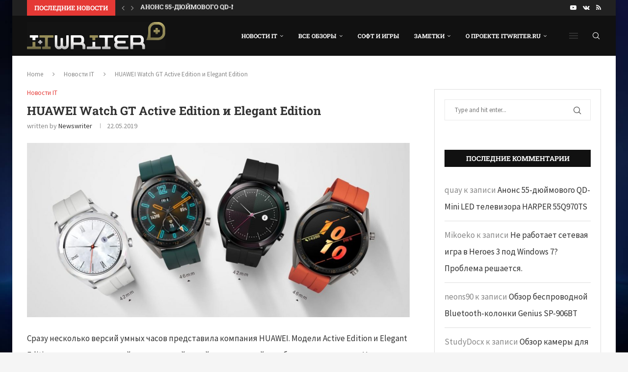

--- FILE ---
content_type: text/html; charset=UTF-8
request_url: https://itwriter.ru/2019/05/22/huawei-watch-gt-active-edition-%D0%B8-elegant-edition/
body_size: 35654
content:
<!DOCTYPE html>
<html lang="ru-RU">
<head>
    <meta charset="UTF-8">
    <meta http-equiv="X-UA-Compatible" content="IE=edge">
    <meta name="viewport" content="width=device-width, initial-scale=1">
    <link rel="profile" href="https://gmpg.org/xfn/11"/>
    <link rel="alternate" type="application/rss+xml" title="IT Writer.ru | вокруг IT мира. От гаджета до кластера. RSS Feed"
          href="https://itwriter.ru/feed/"/>
    <link rel="alternate" type="application/atom+xml" title="IT Writer.ru | вокруг IT мира. От гаджета до кластера. Atom Feed"
          href="https://itwriter.ru/feed/atom/"/>
    <link rel="pingback" href="https://itwriter.ru/xmlrpc.php"/>
    <!--[if lt IE 9]>
	<script src="https://itwriter.ru/wp-content/themes/soledad/js/html5.js"></script>
	<![endif]-->
	<title>HUAWEI Watch GT Active Edition и Elegant Edition - IT Writer.ru | вокруг IT мира. От гаджета до кластера.</title>
<link rel='preconnect' href='https://fonts.googleapis.com' />
<link rel='preconnect' href='https://fonts.gstatic.com' />
<meta http-equiv='x-dns-prefetch-control' content='on'>
<link rel='dns-prefetch' href='//fonts.googleapis.com' />
<link rel='dns-prefetch' href='//fonts.gstatic.com' />
<link rel='dns-prefetch' href='//s.gravatar.com' />
<link rel='dns-prefetch' href='//www.google-analytics.com' />
<meta name="description" content="Сразу несколько версий умных часов представила компания HUAWEI. Модели Active Edition и Elegant Edition получили стильный современный дизайн подходящий к любому стилю одежды. Новые модели часов выделяются длительным временем работы и расширенным функционалом. Модель Active Edition представляет собой циферблат диаметром 46-мм, а HUAWEI WATCH GT Elegant Edition 42-мм с керамическим&hellip;">
<meta name="robots" content="index, follow, max-snippet:-1, max-image-preview:large, max-video-preview:-1">
<link rel="canonical" href="https://itwriter.ru/2019/05/22/huawei-watch-gt-active-edition-и-elegant-edition/">
<meta property="og:url" content="https://itwriter.ru/2019/05/22/huawei-watch-gt-active-edition-и-elegant-edition/">
<meta property="og:site_name" content="IT Writer.ru | вокруг IT мира. От гаджета до кластера.">
<meta property="og:locale" content="ru_RU">
<meta property="og:type" content="article">
<meta property="article:author" content="">
<meta property="article:publisher" content="">
<meta property="article:section" content="Новости IT">
<meta property="article:tag" content="Huawei">
<meta property="article:tag" content="смарт-часы">
<meta property="article:tag" content="Умные часы">
<meta property="og:title" content="HUAWEI Watch GT Active Edition и Elegant Edition - IT Writer.ru | вокруг IT мира. От гаджета до кластера.">
<meta property="og:description" content="Сразу несколько версий умных часов представила компания HUAWEI. Модели Active Edition и Elegant Edition получили стильный современный дизайн подходящий к любому стилю одежды. Новые модели часов выделяются длительным временем работы и расширенным функционалом. Модель Active Edition представляет собой циферблат диаметром 46-мм, а HUAWEI WATCH GT Elegant Edition 42-мм с керамическим&hellip;">
<meta property="og:image" content="https://itwriter.ru/wp-content/uploads/2019/05/46.jpg">
<meta property="og:image:secure_url" content="https://itwriter.ru/wp-content/uploads/2019/05/46.jpg">
<meta property="og:image:width" content="1269">
<meta property="og:image:height" content="579">
<meta property="fb:pages" content="">
<meta property="fb:admins" content="">
<meta property="fb:app_id" content="">
<meta name="twitter:card" content="summary">
<meta name="twitter:site" content="">
<meta name="twitter:creator" content="">
<meta name="twitter:title" content="HUAWEI Watch GT Active Edition и Elegant Edition - IT Writer.ru | вокруг IT мира. От гаджета до кластера.">
<meta name="twitter:description" content="Сразу несколько версий умных часов представила компания HUAWEI. Модели Active Edition и Elegant Edition получили стильный современный дизайн подходящий к любому стилю одежды. Новые модели часов выделяются длительным временем работы и расширенным функционалом. Модель Active Edition представляет собой циферблат диаметром 46-мм, а HUAWEI WATCH GT Elegant Edition 42-мм с керамическим&hellip;">
<meta name="twitter:image" content="https://itwriter.ru/wp-content/uploads/2019/05/46-1024x467.jpg">
<link rel='dns-prefetch' href='//fonts.googleapis.com' />
<link rel="alternate" type="application/rss+xml" title="IT Writer.ru | вокруг IT мира. От гаджета до кластера. &raquo; Лента" href="https://itwriter.ru/feed/" />
<link rel="alternate" type="application/rss+xml" title="IT Writer.ru | вокруг IT мира. От гаджета до кластера. &raquo; Лента комментариев" href="https://itwriter.ru/comments/feed/" />
<link rel="alternate" type="application/rss+xml" title="IT Writer.ru | вокруг IT мира. От гаджета до кластера. &raquo; Лента комментариев к &laquo;HUAWEI Watch GT Active Edition и Elegant Edition&raquo;" href="https://itwriter.ru/2019/05/22/huawei-watch-gt-active-edition-%d0%b8-elegant-edition/feed/" />
<link rel="alternate" title="oEmbed (JSON)" type="application/json+oembed" href="https://itwriter.ru/wp-json/oembed/1.0/embed?url=https%3A%2F%2Fitwriter.ru%2F2019%2F05%2F22%2Fhuawei-watch-gt-active-edition-%25d0%25b8-elegant-edition%2F" />
<link rel="alternate" title="oEmbed (XML)" type="text/xml+oembed" href="https://itwriter.ru/wp-json/oembed/1.0/embed?url=https%3A%2F%2Fitwriter.ru%2F2019%2F05%2F22%2Fhuawei-watch-gt-active-edition-%25d0%25b8-elegant-edition%2F&#038;format=xml" />
<style id='wp-img-auto-sizes-contain-inline-css' type='text/css'>
img:is([sizes=auto i],[sizes^="auto," i]){contain-intrinsic-size:3000px 1500px}
/*# sourceURL=wp-img-auto-sizes-contain-inline-css */
</style>
<style id='wp-emoji-styles-inline-css' type='text/css'>

	img.wp-smiley, img.emoji {
		display: inline !important;
		border: none !important;
		box-shadow: none !important;
		height: 1em !important;
		width: 1em !important;
		margin: 0 0.07em !important;
		vertical-align: -0.1em !important;
		background: none !important;
		padding: 0 !important;
	}
/*# sourceURL=wp-emoji-styles-inline-css */
</style>
<link rel='stylesheet' id='wp-block-library-css' href='https://itwriter.ru/wp-includes/css/dist/block-library/style.min.css?ver=6.9' type='text/css' media='all' />
<style id='wp-block-gallery-inline-css' type='text/css'>
.blocks-gallery-grid:not(.has-nested-images),.wp-block-gallery:not(.has-nested-images){display:flex;flex-wrap:wrap;list-style-type:none;margin:0;padding:0}.blocks-gallery-grid:not(.has-nested-images) .blocks-gallery-image,.blocks-gallery-grid:not(.has-nested-images) .blocks-gallery-item,.wp-block-gallery:not(.has-nested-images) .blocks-gallery-image,.wp-block-gallery:not(.has-nested-images) .blocks-gallery-item{display:flex;flex-direction:column;flex-grow:1;justify-content:center;margin:0 1em 1em 0;position:relative;width:calc(50% - 1em)}.blocks-gallery-grid:not(.has-nested-images) .blocks-gallery-image:nth-of-type(2n),.blocks-gallery-grid:not(.has-nested-images) .blocks-gallery-item:nth-of-type(2n),.wp-block-gallery:not(.has-nested-images) .blocks-gallery-image:nth-of-type(2n),.wp-block-gallery:not(.has-nested-images) .blocks-gallery-item:nth-of-type(2n){margin-right:0}.blocks-gallery-grid:not(.has-nested-images) .blocks-gallery-image figure,.blocks-gallery-grid:not(.has-nested-images) .blocks-gallery-item figure,.wp-block-gallery:not(.has-nested-images) .blocks-gallery-image figure,.wp-block-gallery:not(.has-nested-images) .blocks-gallery-item figure{align-items:flex-end;display:flex;height:100%;justify-content:flex-start;margin:0}.blocks-gallery-grid:not(.has-nested-images) .blocks-gallery-image img,.blocks-gallery-grid:not(.has-nested-images) .blocks-gallery-item img,.wp-block-gallery:not(.has-nested-images) .blocks-gallery-image img,.wp-block-gallery:not(.has-nested-images) .blocks-gallery-item img{display:block;height:auto;max-width:100%;width:auto}.blocks-gallery-grid:not(.has-nested-images) .blocks-gallery-image figcaption,.blocks-gallery-grid:not(.has-nested-images) .blocks-gallery-item figcaption,.wp-block-gallery:not(.has-nested-images) .blocks-gallery-image figcaption,.wp-block-gallery:not(.has-nested-images) .blocks-gallery-item figcaption{background:linear-gradient(0deg,#000000b3,#0000004d 70%,#0000);bottom:0;box-sizing:border-box;color:#fff;font-size:.8em;margin:0;max-height:100%;overflow:auto;padding:3em .77em .7em;position:absolute;text-align:center;width:100%;z-index:2}.blocks-gallery-grid:not(.has-nested-images) .blocks-gallery-image figcaption img,.blocks-gallery-grid:not(.has-nested-images) .blocks-gallery-item figcaption img,.wp-block-gallery:not(.has-nested-images) .blocks-gallery-image figcaption img,.wp-block-gallery:not(.has-nested-images) .blocks-gallery-item figcaption img{display:inline}.blocks-gallery-grid:not(.has-nested-images) figcaption,.wp-block-gallery:not(.has-nested-images) figcaption{flex-grow:1}.blocks-gallery-grid:not(.has-nested-images).is-cropped .blocks-gallery-image a,.blocks-gallery-grid:not(.has-nested-images).is-cropped .blocks-gallery-image img,.blocks-gallery-grid:not(.has-nested-images).is-cropped .blocks-gallery-item a,.blocks-gallery-grid:not(.has-nested-images).is-cropped .blocks-gallery-item img,.wp-block-gallery:not(.has-nested-images).is-cropped .blocks-gallery-image a,.wp-block-gallery:not(.has-nested-images).is-cropped .blocks-gallery-image img,.wp-block-gallery:not(.has-nested-images).is-cropped .blocks-gallery-item a,.wp-block-gallery:not(.has-nested-images).is-cropped .blocks-gallery-item img{flex:1;height:100%;object-fit:cover;width:100%}.blocks-gallery-grid:not(.has-nested-images).columns-1 .blocks-gallery-image,.blocks-gallery-grid:not(.has-nested-images).columns-1 .blocks-gallery-item,.wp-block-gallery:not(.has-nested-images).columns-1 .blocks-gallery-image,.wp-block-gallery:not(.has-nested-images).columns-1 .blocks-gallery-item{margin-right:0;width:100%}@media (min-width:600px){.blocks-gallery-grid:not(.has-nested-images).columns-3 .blocks-gallery-image,.blocks-gallery-grid:not(.has-nested-images).columns-3 .blocks-gallery-item,.wp-block-gallery:not(.has-nested-images).columns-3 .blocks-gallery-image,.wp-block-gallery:not(.has-nested-images).columns-3 .blocks-gallery-item{margin-right:1em;width:calc(33.33333% - .66667em)}.blocks-gallery-grid:not(.has-nested-images).columns-4 .blocks-gallery-image,.blocks-gallery-grid:not(.has-nested-images).columns-4 .blocks-gallery-item,.wp-block-gallery:not(.has-nested-images).columns-4 .blocks-gallery-image,.wp-block-gallery:not(.has-nested-images).columns-4 .blocks-gallery-item{margin-right:1em;width:calc(25% - .75em)}.blocks-gallery-grid:not(.has-nested-images).columns-5 .blocks-gallery-image,.blocks-gallery-grid:not(.has-nested-images).columns-5 .blocks-gallery-item,.wp-block-gallery:not(.has-nested-images).columns-5 .blocks-gallery-image,.wp-block-gallery:not(.has-nested-images).columns-5 .blocks-gallery-item{margin-right:1em;width:calc(20% - .8em)}.blocks-gallery-grid:not(.has-nested-images).columns-6 .blocks-gallery-image,.blocks-gallery-grid:not(.has-nested-images).columns-6 .blocks-gallery-item,.wp-block-gallery:not(.has-nested-images).columns-6 .blocks-gallery-image,.wp-block-gallery:not(.has-nested-images).columns-6 .blocks-gallery-item{margin-right:1em;width:calc(16.66667% - .83333em)}.blocks-gallery-grid:not(.has-nested-images).columns-7 .blocks-gallery-image,.blocks-gallery-grid:not(.has-nested-images).columns-7 .blocks-gallery-item,.wp-block-gallery:not(.has-nested-images).columns-7 .blocks-gallery-image,.wp-block-gallery:not(.has-nested-images).columns-7 .blocks-gallery-item{margin-right:1em;width:calc(14.28571% - .85714em)}.blocks-gallery-grid:not(.has-nested-images).columns-8 .blocks-gallery-image,.blocks-gallery-grid:not(.has-nested-images).columns-8 .blocks-gallery-item,.wp-block-gallery:not(.has-nested-images).columns-8 .blocks-gallery-image,.wp-block-gallery:not(.has-nested-images).columns-8 .blocks-gallery-item{margin-right:1em;width:calc(12.5% - .875em)}.blocks-gallery-grid:not(.has-nested-images).columns-1 .blocks-gallery-image:nth-of-type(1n),.blocks-gallery-grid:not(.has-nested-images).columns-1 .blocks-gallery-item:nth-of-type(1n),.blocks-gallery-grid:not(.has-nested-images).columns-2 .blocks-gallery-image:nth-of-type(2n),.blocks-gallery-grid:not(.has-nested-images).columns-2 .blocks-gallery-item:nth-of-type(2n),.blocks-gallery-grid:not(.has-nested-images).columns-3 .blocks-gallery-image:nth-of-type(3n),.blocks-gallery-grid:not(.has-nested-images).columns-3 .blocks-gallery-item:nth-of-type(3n),.blocks-gallery-grid:not(.has-nested-images).columns-4 .blocks-gallery-image:nth-of-type(4n),.blocks-gallery-grid:not(.has-nested-images).columns-4 .blocks-gallery-item:nth-of-type(4n),.blocks-gallery-grid:not(.has-nested-images).columns-5 .blocks-gallery-image:nth-of-type(5n),.blocks-gallery-grid:not(.has-nested-images).columns-5 .blocks-gallery-item:nth-of-type(5n),.blocks-gallery-grid:not(.has-nested-images).columns-6 .blocks-gallery-image:nth-of-type(6n),.blocks-gallery-grid:not(.has-nested-images).columns-6 .blocks-gallery-item:nth-of-type(6n),.blocks-gallery-grid:not(.has-nested-images).columns-7 .blocks-gallery-image:nth-of-type(7n),.blocks-gallery-grid:not(.has-nested-images).columns-7 .blocks-gallery-item:nth-of-type(7n),.blocks-gallery-grid:not(.has-nested-images).columns-8 .blocks-gallery-image:nth-of-type(8n),.blocks-gallery-grid:not(.has-nested-images).columns-8 .blocks-gallery-item:nth-of-type(8n),.wp-block-gallery:not(.has-nested-images).columns-1 .blocks-gallery-image:nth-of-type(1n),.wp-block-gallery:not(.has-nested-images).columns-1 .blocks-gallery-item:nth-of-type(1n),.wp-block-gallery:not(.has-nested-images).columns-2 .blocks-gallery-image:nth-of-type(2n),.wp-block-gallery:not(.has-nested-images).columns-2 .blocks-gallery-item:nth-of-type(2n),.wp-block-gallery:not(.has-nested-images).columns-3 .blocks-gallery-image:nth-of-type(3n),.wp-block-gallery:not(.has-nested-images).columns-3 .blocks-gallery-item:nth-of-type(3n),.wp-block-gallery:not(.has-nested-images).columns-4 .blocks-gallery-image:nth-of-type(4n),.wp-block-gallery:not(.has-nested-images).columns-4 .blocks-gallery-item:nth-of-type(4n),.wp-block-gallery:not(.has-nested-images).columns-5 .blocks-gallery-image:nth-of-type(5n),.wp-block-gallery:not(.has-nested-images).columns-5 .blocks-gallery-item:nth-of-type(5n),.wp-block-gallery:not(.has-nested-images).columns-6 .blocks-gallery-image:nth-of-type(6n),.wp-block-gallery:not(.has-nested-images).columns-6 .blocks-gallery-item:nth-of-type(6n),.wp-block-gallery:not(.has-nested-images).columns-7 .blocks-gallery-image:nth-of-type(7n),.wp-block-gallery:not(.has-nested-images).columns-7 .blocks-gallery-item:nth-of-type(7n),.wp-block-gallery:not(.has-nested-images).columns-8 .blocks-gallery-image:nth-of-type(8n),.wp-block-gallery:not(.has-nested-images).columns-8 .blocks-gallery-item:nth-of-type(8n){margin-right:0}}.blocks-gallery-grid:not(.has-nested-images) .blocks-gallery-image:last-child,.blocks-gallery-grid:not(.has-nested-images) .blocks-gallery-item:last-child,.wp-block-gallery:not(.has-nested-images) .blocks-gallery-image:last-child,.wp-block-gallery:not(.has-nested-images) .blocks-gallery-item:last-child{margin-right:0}.blocks-gallery-grid:not(.has-nested-images).alignleft,.blocks-gallery-grid:not(.has-nested-images).alignright,.wp-block-gallery:not(.has-nested-images).alignleft,.wp-block-gallery:not(.has-nested-images).alignright{max-width:420px;width:100%}.blocks-gallery-grid:not(.has-nested-images).aligncenter .blocks-gallery-item figure,.wp-block-gallery:not(.has-nested-images).aligncenter .blocks-gallery-item figure{justify-content:center}.wp-block-gallery:not(.is-cropped) .blocks-gallery-item{align-self:flex-start}figure.wp-block-gallery.has-nested-images{align-items:normal}.wp-block-gallery.has-nested-images figure.wp-block-image:not(#individual-image){margin:0;width:calc(50% - var(--wp--style--unstable-gallery-gap, 16px)/2)}.wp-block-gallery.has-nested-images figure.wp-block-image{box-sizing:border-box;display:flex;flex-direction:column;flex-grow:1;justify-content:center;max-width:100%;position:relative}.wp-block-gallery.has-nested-images figure.wp-block-image>a,.wp-block-gallery.has-nested-images figure.wp-block-image>div{flex-direction:column;flex-grow:1;margin:0}.wp-block-gallery.has-nested-images figure.wp-block-image img{display:block;height:auto;max-width:100%!important;width:auto}.wp-block-gallery.has-nested-images figure.wp-block-image figcaption,.wp-block-gallery.has-nested-images figure.wp-block-image:has(figcaption):before{bottom:0;left:0;max-height:100%;position:absolute;right:0}.wp-block-gallery.has-nested-images figure.wp-block-image:has(figcaption):before{backdrop-filter:blur(3px);content:"";height:100%;-webkit-mask-image:linear-gradient(0deg,#000 20%,#0000);mask-image:linear-gradient(0deg,#000 20%,#0000);max-height:40%;pointer-events:none}.wp-block-gallery.has-nested-images figure.wp-block-image figcaption{box-sizing:border-box;color:#fff;font-size:13px;margin:0;overflow:auto;padding:1em;text-align:center;text-shadow:0 0 1.5px #000}.wp-block-gallery.has-nested-images figure.wp-block-image figcaption::-webkit-scrollbar{height:12px;width:12px}.wp-block-gallery.has-nested-images figure.wp-block-image figcaption::-webkit-scrollbar-track{background-color:initial}.wp-block-gallery.has-nested-images figure.wp-block-image figcaption::-webkit-scrollbar-thumb{background-clip:padding-box;background-color:initial;border:3px solid #0000;border-radius:8px}.wp-block-gallery.has-nested-images figure.wp-block-image figcaption:focus-within::-webkit-scrollbar-thumb,.wp-block-gallery.has-nested-images figure.wp-block-image figcaption:focus::-webkit-scrollbar-thumb,.wp-block-gallery.has-nested-images figure.wp-block-image figcaption:hover::-webkit-scrollbar-thumb{background-color:#fffc}.wp-block-gallery.has-nested-images figure.wp-block-image figcaption{scrollbar-color:#0000 #0000;scrollbar-gutter:stable both-edges;scrollbar-width:thin}.wp-block-gallery.has-nested-images figure.wp-block-image figcaption:focus,.wp-block-gallery.has-nested-images figure.wp-block-image figcaption:focus-within,.wp-block-gallery.has-nested-images figure.wp-block-image figcaption:hover{scrollbar-color:#fffc #0000}.wp-block-gallery.has-nested-images figure.wp-block-image figcaption{will-change:transform}@media (hover:none){.wp-block-gallery.has-nested-images figure.wp-block-image figcaption{scrollbar-color:#fffc #0000}}.wp-block-gallery.has-nested-images figure.wp-block-image figcaption{background:linear-gradient(0deg,#0006,#0000)}.wp-block-gallery.has-nested-images figure.wp-block-image figcaption img{display:inline}.wp-block-gallery.has-nested-images figure.wp-block-image figcaption a{color:inherit}.wp-block-gallery.has-nested-images figure.wp-block-image.has-custom-border img{box-sizing:border-box}.wp-block-gallery.has-nested-images figure.wp-block-image.has-custom-border>a,.wp-block-gallery.has-nested-images figure.wp-block-image.has-custom-border>div,.wp-block-gallery.has-nested-images figure.wp-block-image.is-style-rounded>a,.wp-block-gallery.has-nested-images figure.wp-block-image.is-style-rounded>div{flex:1 1 auto}.wp-block-gallery.has-nested-images figure.wp-block-image.has-custom-border figcaption,.wp-block-gallery.has-nested-images figure.wp-block-image.is-style-rounded figcaption{background:none;color:inherit;flex:initial;margin:0;padding:10px 10px 9px;position:relative;text-shadow:none}.wp-block-gallery.has-nested-images figure.wp-block-image.has-custom-border:before,.wp-block-gallery.has-nested-images figure.wp-block-image.is-style-rounded:before{content:none}.wp-block-gallery.has-nested-images figcaption{flex-basis:100%;flex-grow:1;text-align:center}.wp-block-gallery.has-nested-images:not(.is-cropped) figure.wp-block-image:not(#individual-image){margin-bottom:auto;margin-top:0}.wp-block-gallery.has-nested-images.is-cropped figure.wp-block-image:not(#individual-image){align-self:inherit}.wp-block-gallery.has-nested-images.is-cropped figure.wp-block-image:not(#individual-image)>a,.wp-block-gallery.has-nested-images.is-cropped figure.wp-block-image:not(#individual-image)>div:not(.components-drop-zone){display:flex}.wp-block-gallery.has-nested-images.is-cropped figure.wp-block-image:not(#individual-image) a,.wp-block-gallery.has-nested-images.is-cropped figure.wp-block-image:not(#individual-image) img{flex:1 0 0%;height:100%;object-fit:cover;width:100%}.wp-block-gallery.has-nested-images.columns-1 figure.wp-block-image:not(#individual-image){width:100%}@media (min-width:600px){.wp-block-gallery.has-nested-images.columns-3 figure.wp-block-image:not(#individual-image){width:calc(33.33333% - var(--wp--style--unstable-gallery-gap, 16px)*.66667)}.wp-block-gallery.has-nested-images.columns-4 figure.wp-block-image:not(#individual-image){width:calc(25% - var(--wp--style--unstable-gallery-gap, 16px)*.75)}.wp-block-gallery.has-nested-images.columns-5 figure.wp-block-image:not(#individual-image){width:calc(20% - var(--wp--style--unstable-gallery-gap, 16px)*.8)}.wp-block-gallery.has-nested-images.columns-6 figure.wp-block-image:not(#individual-image){width:calc(16.66667% - var(--wp--style--unstable-gallery-gap, 16px)*.83333)}.wp-block-gallery.has-nested-images.columns-7 figure.wp-block-image:not(#individual-image){width:calc(14.28571% - var(--wp--style--unstable-gallery-gap, 16px)*.85714)}.wp-block-gallery.has-nested-images.columns-8 figure.wp-block-image:not(#individual-image){width:calc(12.5% - var(--wp--style--unstable-gallery-gap, 16px)*.875)}.wp-block-gallery.has-nested-images.columns-default figure.wp-block-image:not(#individual-image){width:calc(33.33% - var(--wp--style--unstable-gallery-gap, 16px)*.66667)}.wp-block-gallery.has-nested-images.columns-default figure.wp-block-image:not(#individual-image):first-child:nth-last-child(2),.wp-block-gallery.has-nested-images.columns-default figure.wp-block-image:not(#individual-image):first-child:nth-last-child(2)~figure.wp-block-image:not(#individual-image){width:calc(50% - var(--wp--style--unstable-gallery-gap, 16px)*.5)}.wp-block-gallery.has-nested-images.columns-default figure.wp-block-image:not(#individual-image):first-child:last-child{width:100%}}.wp-block-gallery.has-nested-images.alignleft,.wp-block-gallery.has-nested-images.alignright{max-width:420px;width:100%}.wp-block-gallery.has-nested-images.aligncenter{justify-content:center}
/*# sourceURL=https://itwriter.ru/wp-includes/blocks/gallery/style.min.css */
</style>
<style id='wp-block-gallery-theme-inline-css' type='text/css'>
.blocks-gallery-caption{color:#555;font-size:13px;text-align:center}.is-dark-theme .blocks-gallery-caption{color:#ffffffa6}
/*# sourceURL=https://itwriter.ru/wp-includes/blocks/gallery/theme.min.css */
</style>
<style id='wp-block-tag-cloud-inline-css' type='text/css'>
.wp-block-tag-cloud{box-sizing:border-box}.wp-block-tag-cloud.aligncenter{justify-content:center;text-align:center}.wp-block-tag-cloud a{display:inline-block;margin-right:5px}.wp-block-tag-cloud span{display:inline-block;margin-left:5px;text-decoration:none}:root :where(.wp-block-tag-cloud.is-style-outline){display:flex;flex-wrap:wrap;gap:1ch}:root :where(.wp-block-tag-cloud.is-style-outline a){border:1px solid;font-size:unset!important;margin-right:0;padding:1ch 2ch;text-decoration:none!important}
/*# sourceURL=https://itwriter.ru/wp-includes/blocks/tag-cloud/style.min.css */
</style>
<style id='wp-block-paragraph-inline-css' type='text/css'>
.is-small-text{font-size:.875em}.is-regular-text{font-size:1em}.is-large-text{font-size:2.25em}.is-larger-text{font-size:3em}.has-drop-cap:not(:focus):first-letter{float:left;font-size:8.4em;font-style:normal;font-weight:100;line-height:.68;margin:.05em .1em 0 0;text-transform:uppercase}body.rtl .has-drop-cap:not(:focus):first-letter{float:none;margin-left:.1em}p.has-drop-cap.has-background{overflow:hidden}:root :where(p.has-background){padding:1.25em 2.375em}:where(p.has-text-color:not(.has-link-color)) a{color:inherit}p.has-text-align-left[style*="writing-mode:vertical-lr"],p.has-text-align-right[style*="writing-mode:vertical-rl"]{rotate:180deg}
/*# sourceURL=https://itwriter.ru/wp-includes/blocks/paragraph/style.min.css */
</style>
<style id='global-styles-inline-css' type='text/css'>
:root{--wp--preset--aspect-ratio--square: 1;--wp--preset--aspect-ratio--4-3: 4/3;--wp--preset--aspect-ratio--3-4: 3/4;--wp--preset--aspect-ratio--3-2: 3/2;--wp--preset--aspect-ratio--2-3: 2/3;--wp--preset--aspect-ratio--16-9: 16/9;--wp--preset--aspect-ratio--9-16: 9/16;--wp--preset--color--black: #000000;--wp--preset--color--cyan-bluish-gray: #abb8c3;--wp--preset--color--white: #ffffff;--wp--preset--color--pale-pink: #f78da7;--wp--preset--color--vivid-red: #cf2e2e;--wp--preset--color--luminous-vivid-orange: #ff6900;--wp--preset--color--luminous-vivid-amber: #fcb900;--wp--preset--color--light-green-cyan: #7bdcb5;--wp--preset--color--vivid-green-cyan: #00d084;--wp--preset--color--pale-cyan-blue: #8ed1fc;--wp--preset--color--vivid-cyan-blue: #0693e3;--wp--preset--color--vivid-purple: #9b51e0;--wp--preset--gradient--vivid-cyan-blue-to-vivid-purple: linear-gradient(135deg,rgb(6,147,227) 0%,rgb(155,81,224) 100%);--wp--preset--gradient--light-green-cyan-to-vivid-green-cyan: linear-gradient(135deg,rgb(122,220,180) 0%,rgb(0,208,130) 100%);--wp--preset--gradient--luminous-vivid-amber-to-luminous-vivid-orange: linear-gradient(135deg,rgb(252,185,0) 0%,rgb(255,105,0) 100%);--wp--preset--gradient--luminous-vivid-orange-to-vivid-red: linear-gradient(135deg,rgb(255,105,0) 0%,rgb(207,46,46) 100%);--wp--preset--gradient--very-light-gray-to-cyan-bluish-gray: linear-gradient(135deg,rgb(238,238,238) 0%,rgb(169,184,195) 100%);--wp--preset--gradient--cool-to-warm-spectrum: linear-gradient(135deg,rgb(74,234,220) 0%,rgb(151,120,209) 20%,rgb(207,42,186) 40%,rgb(238,44,130) 60%,rgb(251,105,98) 80%,rgb(254,248,76) 100%);--wp--preset--gradient--blush-light-purple: linear-gradient(135deg,rgb(255,206,236) 0%,rgb(152,150,240) 100%);--wp--preset--gradient--blush-bordeaux: linear-gradient(135deg,rgb(254,205,165) 0%,rgb(254,45,45) 50%,rgb(107,0,62) 100%);--wp--preset--gradient--luminous-dusk: linear-gradient(135deg,rgb(255,203,112) 0%,rgb(199,81,192) 50%,rgb(65,88,208) 100%);--wp--preset--gradient--pale-ocean: linear-gradient(135deg,rgb(255,245,203) 0%,rgb(182,227,212) 50%,rgb(51,167,181) 100%);--wp--preset--gradient--electric-grass: linear-gradient(135deg,rgb(202,248,128) 0%,rgb(113,206,126) 100%);--wp--preset--gradient--midnight: linear-gradient(135deg,rgb(2,3,129) 0%,rgb(40,116,252) 100%);--wp--preset--font-size--small: 12px;--wp--preset--font-size--medium: 20px;--wp--preset--font-size--large: 32px;--wp--preset--font-size--x-large: 42px;--wp--preset--font-size--normal: 14px;--wp--preset--font-size--huge: 42px;--wp--preset--spacing--20: 0.44rem;--wp--preset--spacing--30: 0.67rem;--wp--preset--spacing--40: 1rem;--wp--preset--spacing--50: 1.5rem;--wp--preset--spacing--60: 2.25rem;--wp--preset--spacing--70: 3.38rem;--wp--preset--spacing--80: 5.06rem;--wp--preset--shadow--natural: 6px 6px 9px rgba(0, 0, 0, 0.2);--wp--preset--shadow--deep: 12px 12px 50px rgba(0, 0, 0, 0.4);--wp--preset--shadow--sharp: 6px 6px 0px rgba(0, 0, 0, 0.2);--wp--preset--shadow--outlined: 6px 6px 0px -3px rgb(255, 255, 255), 6px 6px rgb(0, 0, 0);--wp--preset--shadow--crisp: 6px 6px 0px rgb(0, 0, 0);}:where(.is-layout-flex){gap: 0.5em;}:where(.is-layout-grid){gap: 0.5em;}body .is-layout-flex{display: flex;}.is-layout-flex{flex-wrap: wrap;align-items: center;}.is-layout-flex > :is(*, div){margin: 0;}body .is-layout-grid{display: grid;}.is-layout-grid > :is(*, div){margin: 0;}:where(.wp-block-columns.is-layout-flex){gap: 2em;}:where(.wp-block-columns.is-layout-grid){gap: 2em;}:where(.wp-block-post-template.is-layout-flex){gap: 1.25em;}:where(.wp-block-post-template.is-layout-grid){gap: 1.25em;}.has-black-color{color: var(--wp--preset--color--black) !important;}.has-cyan-bluish-gray-color{color: var(--wp--preset--color--cyan-bluish-gray) !important;}.has-white-color{color: var(--wp--preset--color--white) !important;}.has-pale-pink-color{color: var(--wp--preset--color--pale-pink) !important;}.has-vivid-red-color{color: var(--wp--preset--color--vivid-red) !important;}.has-luminous-vivid-orange-color{color: var(--wp--preset--color--luminous-vivid-orange) !important;}.has-luminous-vivid-amber-color{color: var(--wp--preset--color--luminous-vivid-amber) !important;}.has-light-green-cyan-color{color: var(--wp--preset--color--light-green-cyan) !important;}.has-vivid-green-cyan-color{color: var(--wp--preset--color--vivid-green-cyan) !important;}.has-pale-cyan-blue-color{color: var(--wp--preset--color--pale-cyan-blue) !important;}.has-vivid-cyan-blue-color{color: var(--wp--preset--color--vivid-cyan-blue) !important;}.has-vivid-purple-color{color: var(--wp--preset--color--vivid-purple) !important;}.has-black-background-color{background-color: var(--wp--preset--color--black) !important;}.has-cyan-bluish-gray-background-color{background-color: var(--wp--preset--color--cyan-bluish-gray) !important;}.has-white-background-color{background-color: var(--wp--preset--color--white) !important;}.has-pale-pink-background-color{background-color: var(--wp--preset--color--pale-pink) !important;}.has-vivid-red-background-color{background-color: var(--wp--preset--color--vivid-red) !important;}.has-luminous-vivid-orange-background-color{background-color: var(--wp--preset--color--luminous-vivid-orange) !important;}.has-luminous-vivid-amber-background-color{background-color: var(--wp--preset--color--luminous-vivid-amber) !important;}.has-light-green-cyan-background-color{background-color: var(--wp--preset--color--light-green-cyan) !important;}.has-vivid-green-cyan-background-color{background-color: var(--wp--preset--color--vivid-green-cyan) !important;}.has-pale-cyan-blue-background-color{background-color: var(--wp--preset--color--pale-cyan-blue) !important;}.has-vivid-cyan-blue-background-color{background-color: var(--wp--preset--color--vivid-cyan-blue) !important;}.has-vivid-purple-background-color{background-color: var(--wp--preset--color--vivid-purple) !important;}.has-black-border-color{border-color: var(--wp--preset--color--black) !important;}.has-cyan-bluish-gray-border-color{border-color: var(--wp--preset--color--cyan-bluish-gray) !important;}.has-white-border-color{border-color: var(--wp--preset--color--white) !important;}.has-pale-pink-border-color{border-color: var(--wp--preset--color--pale-pink) !important;}.has-vivid-red-border-color{border-color: var(--wp--preset--color--vivid-red) !important;}.has-luminous-vivid-orange-border-color{border-color: var(--wp--preset--color--luminous-vivid-orange) !important;}.has-luminous-vivid-amber-border-color{border-color: var(--wp--preset--color--luminous-vivid-amber) !important;}.has-light-green-cyan-border-color{border-color: var(--wp--preset--color--light-green-cyan) !important;}.has-vivid-green-cyan-border-color{border-color: var(--wp--preset--color--vivid-green-cyan) !important;}.has-pale-cyan-blue-border-color{border-color: var(--wp--preset--color--pale-cyan-blue) !important;}.has-vivid-cyan-blue-border-color{border-color: var(--wp--preset--color--vivid-cyan-blue) !important;}.has-vivid-purple-border-color{border-color: var(--wp--preset--color--vivid-purple) !important;}.has-vivid-cyan-blue-to-vivid-purple-gradient-background{background: var(--wp--preset--gradient--vivid-cyan-blue-to-vivid-purple) !important;}.has-light-green-cyan-to-vivid-green-cyan-gradient-background{background: var(--wp--preset--gradient--light-green-cyan-to-vivid-green-cyan) !important;}.has-luminous-vivid-amber-to-luminous-vivid-orange-gradient-background{background: var(--wp--preset--gradient--luminous-vivid-amber-to-luminous-vivid-orange) !important;}.has-luminous-vivid-orange-to-vivid-red-gradient-background{background: var(--wp--preset--gradient--luminous-vivid-orange-to-vivid-red) !important;}.has-very-light-gray-to-cyan-bluish-gray-gradient-background{background: var(--wp--preset--gradient--very-light-gray-to-cyan-bluish-gray) !important;}.has-cool-to-warm-spectrum-gradient-background{background: var(--wp--preset--gradient--cool-to-warm-spectrum) !important;}.has-blush-light-purple-gradient-background{background: var(--wp--preset--gradient--blush-light-purple) !important;}.has-blush-bordeaux-gradient-background{background: var(--wp--preset--gradient--blush-bordeaux) !important;}.has-luminous-dusk-gradient-background{background: var(--wp--preset--gradient--luminous-dusk) !important;}.has-pale-ocean-gradient-background{background: var(--wp--preset--gradient--pale-ocean) !important;}.has-electric-grass-gradient-background{background: var(--wp--preset--gradient--electric-grass) !important;}.has-midnight-gradient-background{background: var(--wp--preset--gradient--midnight) !important;}.has-small-font-size{font-size: var(--wp--preset--font-size--small) !important;}.has-medium-font-size{font-size: var(--wp--preset--font-size--medium) !important;}.has-large-font-size{font-size: var(--wp--preset--font-size--large) !important;}.has-x-large-font-size{font-size: var(--wp--preset--font-size--x-large) !important;}
/*# sourceURL=global-styles-inline-css */
</style>
<style id='core-block-supports-inline-css' type='text/css'>
.wp-block-gallery.wp-block-gallery-1{--wp--style--unstable-gallery-gap:var( --wp--style--gallery-gap-default, var( --gallery-block--gutter-size, var( --wp--style--block-gap, 0.5em ) ) );gap:var( --wp--style--gallery-gap-default, var( --gallery-block--gutter-size, var( --wp--style--block-gap, 0.5em ) ) );}
/*# sourceURL=core-block-supports-inline-css */
</style>

<style id='classic-theme-styles-inline-css' type='text/css'>
/*! This file is auto-generated */
.wp-block-button__link{color:#fff;background-color:#32373c;border-radius:9999px;box-shadow:none;text-decoration:none;padding:calc(.667em + 2px) calc(1.333em + 2px);font-size:1.125em}.wp-block-file__button{background:#32373c;color:#fff;text-decoration:none}
/*# sourceURL=/wp-includes/css/classic-themes.min.css */
</style>
<link rel='stylesheet' id='contact-form-7-css' href='https://itwriter.ru/wp-content/plugins/contact-form-7/includes/css/styles.css?ver=6.1.4' type='text/css' media='all' />
<link rel='stylesheet' id='penci-review-css' href='https://itwriter.ru/wp-content/plugins/penci-review/css/style.css?ver=3.4' type='text/css' media='all' />
<link rel='stylesheet' id='penci-oswald-css' href='//fonts.googleapis.com/css?family=Oswald%3A400&#038;display=swap&#038;ver=6.9' type='text/css' media='all' />
<link rel='stylesheet' id='penci-fonts-css' href='https://fonts.googleapis.com/css?family=Roboto+Slab%3A300%2C300italic%2C400%2C400italic%2C500%2C500italic%2C700%2C700italic%2C800%2C800italic%7CSource+Sans+Pro%3A300%2C300italic%2C400%2C400italic%2C500%2C500italic%2C600%2C600italic%2C700%2C700italic%2C800%2C800italic%26subset%3Dlatin%2Ccyrillic%2Ccyrillic-ext%2Cgreek%2Cgreek-ext%2Clatin-ext&#038;display=swap&#038;ver=8.6.5' type='text/css' media='' />
<link rel='stylesheet' id='penci-main-style-css' href='https://itwriter.ru/wp-content/themes/soledad/main.css?ver=8.6.5' type='text/css' media='all' />
<link rel='stylesheet' id='penci-swiper-bundle-css' href='https://itwriter.ru/wp-content/themes/soledad/css/swiper-bundle.min.css?ver=8.6.5' type='text/css' media='all' />
<link rel='stylesheet' id='penci-font-awesomeold-css' href='https://itwriter.ru/wp-content/themes/soledad/css/font-awesome.4.7.0.swap.min.css?ver=4.7.0' type='text/css' media='all' />
<link rel='stylesheet' id='penci_icon-css' href='https://itwriter.ru/wp-content/themes/soledad/css/penci-icon.css?ver=8.6.5' type='text/css' media='all' />
<link rel='stylesheet' id='penci_style-css' href='https://itwriter.ru/wp-content/themes/soledad/style.css?ver=8.6.5' type='text/css' media='all' />
<link rel='stylesheet' id='penci_social_counter-css' href='https://itwriter.ru/wp-content/themes/soledad/css/social-counter.css?ver=8.6.5' type='text/css' media='all' />
<link rel='stylesheet' id='elementor-icons-css' href='https://itwriter.ru/wp-content/plugins/elementor/assets/lib/eicons/css/elementor-icons.min.css?ver=5.44.0' type='text/css' media='all' />
<link rel='stylesheet' id='elementor-frontend-css' href='https://itwriter.ru/wp-content/plugins/elementor/assets/css/frontend.min.css?ver=3.33.2' type='text/css' media='all' />
<link rel='stylesheet' id='elementor-post-52852-css' href='https://itwriter.ru/wp-content/uploads/elementor/css/post-52852.css?ver=1767363848' type='text/css' media='all' />
<link rel='stylesheet' id='penci-recipe-css-css' href='https://itwriter.ru/wp-content/plugins/penci-recipe/css/recipe.css?ver=4.0' type='text/css' media='all' />
<link rel='stylesheet' id='elementor-gf-local-roboto-css' href='https://itwriter.ru/wp-content/uploads/elementor/google-fonts/css/roboto.css?ver=1745358345' type='text/css' media='all' />
<link rel='stylesheet' id='elementor-gf-local-robotoslab-css' href='https://itwriter.ru/wp-content/uploads/elementor/google-fonts/css/robotoslab.css?ver=1745358353' type='text/css' media='all' />
<script type="text/javascript" src="https://itwriter.ru/wp-includes/js/jquery/jquery.min.js?ver=3.7.1" id="jquery-core-js"></script>
<script type="text/javascript" src="https://itwriter.ru/wp-includes/js/jquery/jquery-migrate.min.js?ver=3.4.1" id="jquery-migrate-js"></script>
<link rel="https://api.w.org/" href="https://itwriter.ru/wp-json/" /><link rel="alternate" title="JSON" type="application/json" href="https://itwriter.ru/wp-json/wp/v2/posts/38617" /><link rel="EditURI" type="application/rsd+xml" title="RSD" href="https://itwriter.ru/xmlrpc.php?rsd" />
<meta name="generator" content="WordPress 6.9" />
<meta name="generator" content="Soledad 8.6.5" />
<link rel='shortlink' href='https://itwriter.ru/?p=38617' />
<!-- HubSpot WordPress Plugin v11.3.33: embed JS disabled as a portalId has not yet been configured -->    <style type="text/css">
                                                                                                                                            </style>
	<script>var portfolioDataJs = portfolioDataJs || [];</script><style id="penci-custom-style" type="text/css">body{ --pcbg-cl: #fff; --pctext-cl: #313131; --pcborder-cl: #dedede; --pcheading-cl: #313131; --pcmeta-cl: #888888; --pcaccent-cl: #6eb48c; --pcbody-font: 'PT Serif', serif; --pchead-font: 'Raleway', sans-serif; --pchead-wei: bold; --pcava_bdr:10px;--pcajs_fvw:470px;--pcajs_fvmw:220px; } .single.penci-body-single-style-5 #header, .single.penci-body-single-style-6 #header, .single.penci-body-single-style-10 #header, .single.penci-body-single-style-5 .pc-wrapbuilder-header, .single.penci-body-single-style-6 .pc-wrapbuilder-header, .single.penci-body-single-style-10 .pc-wrapbuilder-header { --pchd-mg: 40px; } .fluid-width-video-wrapper > div { position: absolute; left: 0; right: 0; top: 0; width: 100%; height: 100%; } .yt-video-place { position: relative; text-align: center; } .yt-video-place.embed-responsive .start-video { display: block; top: 0; left: 0; bottom: 0; right: 0; position: absolute; transform: none; } .yt-video-place.embed-responsive .start-video img { margin: 0; padding: 0; top: 50%; display: inline-block; position: absolute; left: 50%; transform: translate(-50%, -50%); width: 68px; height: auto; } .mfp-bg { top: 0; left: 0; width: 100%; height: 100%; z-index: 9999999; overflow: hidden; position: fixed; background: #0b0b0b; opacity: .8; filter: alpha(opacity=80) } .mfp-wrap { top: 0; left: 0; width: 100%; height: 100%; z-index: 9999999; position: fixed; outline: none !important; -webkit-backface-visibility: hidden } body { --pchead-font: 'Roboto Slab', serif; } body { --pcbody-font: 'Source Sans Pro', sans-serif; } p{ line-height: 1.8; } .penci-hide-tagupdated{ display: none !important; } body, .widget ul li a{ font-size: 17px; } .widget ul li, .widget ol li, .post-entry, p, .post-entry p { font-size: 17px; line-height: 1.8; } .widget ul li, .widget ol li, .post-entry, p, .post-entry p{ line-height: 2; } body { --pchead-wei: 700; } .featured-area.featured-style-42 .item-inner-content, .featured-style-41 .swiper-slide, .slider-40-wrapper .nav-thumb-creative .thumb-container:after,.penci-slider44-t-item:before,.penci-slider44-main-wrapper .item, .featured-area .penci-image-holder, .featured-area .penci-slider4-overlay, .featured-area .penci-slide-overlay .overlay-link, .featured-style-29 .featured-slider-overlay, .penci-slider38-overlay{ border-radius: ; -webkit-border-radius: ; } .penci-featured-content-right:before{ border-top-right-radius: ; border-bottom-right-radius: ; } .penci-flat-overlay .penci-slide-overlay .penci-mag-featured-content:before{ border-bottom-left-radius: ; border-bottom-right-radius: ; } .container-single .post-image{ border-radius: ; -webkit-border-radius: ; } .penci-mega-post-inner, .penci-mega-thumbnail .penci-image-holder{ border-radius: ; -webkit-border-radius: ; } body.penci-body-boxed { background-image: url(https://itwriter.ru/wp-content/uploads/2017/06/18575186_10154767300473925_541672838_o.jpg); } body.penci-body-boxed { background-repeat:no-repeat; } body.penci-body-boxed { background-attachment:fixed; } body.penci-body-boxed { background-size:cover; } #header .inner-header .container { padding:30px 0; } .editor-styles-wrapper, body{ --pcaccent-cl: #958b57; } .penci-menuhbg-toggle:hover .lines-button:after, .penci-menuhbg-toggle:hover .penci-lines:before, .penci-menuhbg-toggle:hover .penci-lines:after,.tags-share-box.tags-share-box-s2 .post-share-plike,.penci-video_playlist .penci-playlist-title,.pencisc-column-2.penci-video_playlist .penci-video-nav .playlist-panel-item, .pencisc-column-1.penci-video_playlist .penci-video-nav .playlist-panel-item,.penci-video_playlist .penci-custom-scroll::-webkit-scrollbar-thumb, .pencisc-button, .post-entry .pencisc-button, .penci-dropcap-box, .penci-dropcap-circle, .penci-login-register input[type="submit"]:hover, .penci-ld .penci-ldin:before, .penci-ldspinner > div{ background: #958b57; } a, .post-entry .penci-portfolio-filter ul li a:hover, .penci-portfolio-filter ul li a:hover, .penci-portfolio-filter ul li.active a, .post-entry .penci-portfolio-filter ul li.active a, .penci-countdown .countdown-amount, .archive-box h1, .post-entry a, .container.penci-breadcrumb span a:hover,.container.penci-breadcrumb a:hover, .post-entry blockquote:before, .post-entry blockquote cite, .post-entry blockquote .author, .wpb_text_column blockquote:before, .wpb_text_column blockquote cite, .wpb_text_column blockquote .author, .penci-pagination a:hover, ul.penci-topbar-menu > li a:hover, div.penci-topbar-menu > ul > li a:hover, .penci-recipe-heading a.penci-recipe-print,.penci-review-metas .penci-review-btnbuy, .main-nav-social a:hover, .widget-social .remove-circle a:hover i, .penci-recipe-index .cat > a.penci-cat-name, #bbpress-forums li.bbp-body ul.forum li.bbp-forum-info a:hover, #bbpress-forums li.bbp-body ul.topic li.bbp-topic-title a:hover, #bbpress-forums li.bbp-body ul.forum li.bbp-forum-info .bbp-forum-content a, #bbpress-forums li.bbp-body ul.topic p.bbp-topic-meta a, #bbpress-forums .bbp-breadcrumb a:hover, #bbpress-forums .bbp-forum-freshness a:hover, #bbpress-forums .bbp-topic-freshness a:hover, #buddypress ul.item-list li div.item-title a, #buddypress ul.item-list li h4 a, #buddypress .activity-header a:first-child, #buddypress .comment-meta a:first-child, #buddypress .acomment-meta a:first-child, div.bbp-template-notice a:hover, .penci-menu-hbg .menu li a .indicator:hover, .penci-menu-hbg .menu li a:hover, #sidebar-nav .menu li a:hover, .penci-rlt-popup .rltpopup-meta .rltpopup-title:hover, .penci-video_playlist .penci-video-playlist-item .penci-video-title:hover, .penci_list_shortcode li:before, .penci-dropcap-box-outline, .penci-dropcap-circle-outline, .penci-dropcap-regular, .penci-dropcap-bold{ color: #958b57; } .penci-home-popular-post ul.slick-dots li button:hover, .penci-home-popular-post ul.slick-dots li.slick-active button, .post-entry blockquote .author span:after, .error-image:after, .error-404 .go-back-home a:after, .penci-header-signup-form, .woocommerce span.onsale, .woocommerce #respond input#submit:hover, .woocommerce a.button:hover, .woocommerce button.button:hover, .woocommerce input.button:hover, .woocommerce nav.woocommerce-pagination ul li span.current, .woocommerce div.product .entry-summary div[itemprop="description"]:before, .woocommerce div.product .entry-summary div[itemprop="description"] blockquote .author span:after, .woocommerce div.product .woocommerce-tabs #tab-description blockquote .author span:after, .woocommerce #respond input#submit.alt:hover, .woocommerce a.button.alt:hover, .woocommerce button.button.alt:hover, .woocommerce input.button.alt:hover, .pcheader-icon.shoping-cart-icon > a > span, #penci-demobar .buy-button, #penci-demobar .buy-button:hover, .penci-recipe-heading a.penci-recipe-print:hover,.penci-review-metas .penci-review-btnbuy:hover, .penci-review-process span, .penci-review-score-total, #navigation.menu-style-2 ul.menu ul.sub-menu:before, #navigation.menu-style-2 .menu ul ul.sub-menu:before, .penci-go-to-top-floating, .post-entry.blockquote-style-2 blockquote:before, #bbpress-forums #bbp-search-form .button, #bbpress-forums #bbp-search-form .button:hover, .wrapper-boxed .bbp-pagination-links span.current, #bbpress-forums #bbp_reply_submit:hover, #bbpress-forums #bbp_topic_submit:hover,#main .bbp-login-form .bbp-submit-wrapper button[type="submit"]:hover, #buddypress .dir-search input[type=submit], #buddypress .groups-members-search input[type=submit], #buddypress button:hover, #buddypress a.button:hover, #buddypress a.button:focus, #buddypress input[type=button]:hover, #buddypress input[type=reset]:hover, #buddypress ul.button-nav li a:hover, #buddypress ul.button-nav li.current a, #buddypress div.generic-button a:hover, #buddypress .comment-reply-link:hover, #buddypress input[type=submit]:hover, #buddypress div.pagination .pagination-links .current, #buddypress div.item-list-tabs ul li.selected a, #buddypress div.item-list-tabs ul li.current a, #buddypress div.item-list-tabs ul li a:hover, #buddypress table.notifications thead tr, #buddypress table.notifications-settings thead tr, #buddypress table.profile-settings thead tr, #buddypress table.profile-fields thead tr, #buddypress table.wp-profile-fields thead tr, #buddypress table.messages-notices thead tr, #buddypress table.forum thead tr, #buddypress input[type=submit] { background-color: #958b57; } .penci-pagination ul.page-numbers li span.current, #comments_pagination span { color: #fff; background: #958b57; border-color: #958b57; } .footer-instagram h4.footer-instagram-title > span:before, .woocommerce nav.woocommerce-pagination ul li span.current, .penci-pagination.penci-ajax-more a.penci-ajax-more-button:hover, .penci-recipe-heading a.penci-recipe-print:hover,.penci-review-metas .penci-review-btnbuy:hover, .home-featured-cat-content.style-14 .magcat-padding:before, .wrapper-boxed .bbp-pagination-links span.current, #buddypress .dir-search input[type=submit], #buddypress .groups-members-search input[type=submit], #buddypress button:hover, #buddypress a.button:hover, #buddypress a.button:focus, #buddypress input[type=button]:hover, #buddypress input[type=reset]:hover, #buddypress ul.button-nav li a:hover, #buddypress ul.button-nav li.current a, #buddypress div.generic-button a:hover, #buddypress .comment-reply-link:hover, #buddypress input[type=submit]:hover, #buddypress div.pagination .pagination-links .current, #buddypress input[type=submit], form.pc-searchform.penci-hbg-search-form input.search-input:hover, form.pc-searchform.penci-hbg-search-form input.search-input:focus, .penci-dropcap-box-outline, .penci-dropcap-circle-outline { border-color: #958b57; } .woocommerce .woocommerce-error, .woocommerce .woocommerce-info, .woocommerce .woocommerce-message { border-top-color: #958b57; } .penci-slider ol.penci-control-nav li a.penci-active, .penci-slider ol.penci-control-nav li a:hover, .penci-related-carousel .penci-owl-dot.active span, .penci-owl-carousel-slider .penci-owl-dot.active span{ border-color: #958b57; background-color: #958b57; } .woocommerce .woocommerce-message:before, .woocommerce form.checkout table.shop_table .order-total .amount, .woocommerce ul.products li.product .price ins, .woocommerce ul.products li.product .price, .woocommerce div.product p.price ins, .woocommerce div.product span.price ins, .woocommerce div.product p.price, .woocommerce div.product .entry-summary div[itemprop="description"] blockquote:before, .woocommerce div.product .woocommerce-tabs #tab-description blockquote:before, .woocommerce div.product .entry-summary div[itemprop="description"] blockquote cite, .woocommerce div.product .entry-summary div[itemprop="description"] blockquote .author, .woocommerce div.product .woocommerce-tabs #tab-description blockquote cite, .woocommerce div.product .woocommerce-tabs #tab-description blockquote .author, .woocommerce div.product .product_meta > span a:hover, .woocommerce div.product .woocommerce-tabs ul.tabs li.active, .woocommerce ul.cart_list li .amount, .woocommerce ul.product_list_widget li .amount, .woocommerce table.shop_table td.product-name a:hover, .woocommerce table.shop_table td.product-price span, .woocommerce table.shop_table td.product-subtotal span, .woocommerce-cart .cart-collaterals .cart_totals table td .amount, .woocommerce .woocommerce-info:before, .woocommerce div.product span.price, .penci-container-inside.penci-breadcrumb span a:hover,.penci-container-inside.penci-breadcrumb a:hover { color: #958b57; } .standard-content .penci-more-link.penci-more-link-button a.more-link, .penci-readmore-btn.penci-btn-make-button a, .penci-featured-cat-seemore.penci-btn-make-button a{ background-color: #958b57; color: #fff; } .penci-vernav-toggle:before{ border-top-color: #958b57; color: #fff; } .penci-home-popular-post .item-related h3 a { font-size: 13px; } .penci-home-popular-post .item-related span.date { font-size: 13px; } .penci-top-bar, .penci-topbar-trending .penci-owl-carousel .owl-item, ul.penci-topbar-menu ul.sub-menu, div.penci-topbar-menu > ul ul.sub-menu, .pctopbar-login-btn .pclogin-sub{ background-color: #212121; } .headline-title.nticker-style-3:after{ border-color: #212121; } .headline-title { background-color: #e53935; } .headline-title.nticker-style-2:after, .headline-title.nticker-style-4:after{ border-color: #e53935; } a.penci-topbar-post-title:hover { color: #e53935; } .penci-topbar-ctext, .penci-top-bar .pctopbar-item{ font-size: 14px; } .headline-title { font-size: 13px; } a.penci-topbar-post-title { font-size: 13px; } ul.penci-topbar-menu > li > a, div.penci-topbar-menu > ul > li > a { font-size: 12px; } ul.penci-topbar-menu > li a:hover, div.penci-topbar-menu > ul > li a:hover { color: #e53935; } .penci-topbar-social a:hover { color: #e53935; } #penci-login-popup:before{ opacity: ; } #header .inner-header { background-color: #313131; background-image: none; } #navigation, .show-search { background: #111111; } @media only screen and (min-width: 960px){ #navigation.header-11 > .container { background: #111111; }} .navigation, .navigation.header-layout-bottom, #navigation, #navigation.header-layout-bottom { border-color: #111111; } .navigation .menu > li > a, .navigation .menu .sub-menu li a, #navigation .menu > li > a, #navigation .menu .sub-menu li a { color: #ffffff; } .navigation .menu > li > a:hover, .navigation .menu li.current-menu-item > a, .navigation .menu > li.current_page_item > a, .navigation .menu > li:hover > a, .navigation .menu > li.current-menu-ancestor > a, .navigation .menu > li.current-menu-item > a, .navigation .menu .sub-menu li a:hover, .navigation .menu .sub-menu li.current-menu-item > a, .navigation .sub-menu li:hover > a, #navigation .menu > li > a:hover, #navigation .menu li.current-menu-item > a, #navigation .menu > li.current_page_item > a, #navigation .menu > li:hover > a, #navigation .menu > li.current-menu-ancestor > a, #navigation .menu > li.current-menu-item > a, #navigation .menu .sub-menu li a:hover, #navigation .menu .sub-menu li.current-menu-item > a, #navigation .sub-menu li:hover > a { color: #e53935; } .navigation ul.menu > li > a:before, .navigation .menu > ul > li > a:before, #navigation ul.menu > li > a:before, #navigation .menu > ul > li > a:before { background: #e53935; } .navigation .menu ul.sub-menu li .pcmis-2 .penci-mega-post a:hover, .navigation .penci-megamenu .penci-mega-child-categories a.cat-active, .navigation .menu .penci-megamenu .penci-mega-child-categories a:hover, .navigation .menu .penci-megamenu .penci-mega-latest-posts .penci-mega-post a:hover, #navigation .menu ul.sub-menu li .pcmis-2 .penci-mega-post a:hover, #navigation .penci-megamenu .penci-mega-child-categories a.cat-active, #navigation .menu .penci-megamenu .penci-mega-child-categories a:hover, #navigation .menu .penci-megamenu .penci-mega-latest-posts .penci-mega-post a:hover { color: #e53935; } #navigation .penci-megamenu .penci-mega-thumbnail .mega-cat-name { background: #e53935; } #navigation .penci-megamenu .post-mega-title a, .pc-builder-element .navigation .penci-megamenu .penci-content-megamenu .penci-mega-latest-posts .penci-mega-post .post-mega-title a{ text-transform: none; } .header-slogan .header-slogan-text { color: #ffffff; } .header-slogan .header-slogan-text:before, .header-slogan .header-slogan-text:after { background: #ffffff; } #navigation .menu .sub-menu li a { color: #313131; } #navigation .menu .sub-menu li a:hover, #navigation .menu .sub-menu li.current-menu-item > a, #navigation .sub-menu li:hover > a { color: #e53935; } .top-search-classes a.cart-contents, .pcheader-icon > a, #navigation .button-menu-mobile,.top-search-classes > a, #navigation #penci-header-bookmark > a { color: #ffffff; } #navigation .button-menu-mobile svg { fill: #ffffff; } .show-search form.pc-searchform input.search-input::-webkit-input-placeholder{ color: #ffffff; } .show-search form.pc-searchform input.search-input:-moz-placeholder { color: #ffffff; opacity: 1;} .show-search form.pc-searchform input.search-input::-moz-placeholder {color: #ffffff; opacity: 1; } .show-search form.pc-searchform input.search-input:-ms-input-placeholder { color: #ffffff; } .penci-search-form form input.search-input::-webkit-input-placeholder{ color: #ffffff; } .penci-search-form form input.search-input:-moz-placeholder { color: #ffffff; opacity: 1;} .penci-search-form form input.search-input::-moz-placeholder {color: #ffffff; opacity: 1; } .penci-search-form form input.search-input:-ms-input-placeholder { color: #ffffff; } .show-search form.pc-searchform input.search-input,.penci-search-form form input.search-input{ color: #ffffff; } .show-search a.close-search { color: #ffffff; } .header-search-style-overlay .show-search a.close-search { color: #ffffff; } .header-search-style-default .pcajx-search-loading.show-search .penci-search-form form button:before {border-left-color: #ffffff;} .show-search form.pc-searchform input.search-input::-webkit-input-placeholder{ color: #ffffff; } .show-search form.pc-searchform input.search-input:-moz-placeholder { color: #ffffff; opacity: 1;} .show-search form.pc-searchform input.search-input::-moz-placeholder {color: #ffffff; opacity: 1; } .show-search form.pc-searchform input.search-input:-ms-input-placeholder { color: #ffffff; } .penci-search-form form input.search-input::-webkit-input-placeholder{ color: #ffffff; } .penci-search-form form input.search-input:-moz-placeholder { color: #ffffff; opacity: 1;} .penci-search-form form input.search-input::-moz-placeholder {color: #ffffff; opacity: 1; } .penci-search-form form input.search-input:-ms-input-placeholder { color: #ffffff; } .show-search form.pc-searchform input.search-input,.penci-search-form form input.search-input{ color: #ffffff; } .home-featured-cat-content .grid-post-box-meta, .home-featured-cat-content.style-12 .magcat-detail .mag-meta, .penci-fea-cat-style-13 .grid-post-box-meta, .home-featured-cat-content.style-14 .mag-meta{ font-size: 14px; } .penci-header-signup-form { padding-top: px; padding-bottom: px; } .penci-header-signup-form { background-color: #e53935; } .header-social a i, .main-nav-social a { color: #ffffff; } .header-social a:hover i, .main-nav-social a:hover, .penci-menuhbg-toggle:hover .lines-button:after, .penci-menuhbg-toggle:hover .penci-lines:before, .penci-menuhbg-toggle:hover .penci-lines:after { color: #e53935; } #sidebar-nav .menu li a:hover, .header-social.sidebar-nav-social a:hover i, #sidebar-nav .menu li a .indicator:hover, #sidebar-nav .menu .sub-menu li a .indicator:hover{ color: #e53935; } #sidebar-nav-logo:before{ background-color: #e53935; } .penci-slide-overlay .overlay-link, .penci-slider38-overlay, .penci-flat-overlay .penci-slide-overlay .penci-mag-featured-content:before, .slider-40-wrapper .list-slider-creative .item-slider-creative .img-container:before { opacity: ; } .penci-item-mag:hover .penci-slide-overlay .overlay-link, .featured-style-38 .item:hover .penci-slider38-overlay, .penci-flat-overlay .penci-item-mag:hover .penci-slide-overlay .penci-mag-featured-content:before { opacity: ; } .penci-featured-content .featured-slider-overlay { opacity: ; } .slider-40-wrapper .list-slider-creative .item-slider-creative:hover .img-container:before { opacity:; } .penci-43-slider-item div .featured-cat a, .penci-featured-content .feat-text .featured-cat a, .penci-mag-featured-content .cat > a.penci-cat-name, .featured-style-35 .cat > a.penci-cat-name { color: #e53935; } .penci-mag-featured-content .cat > a.penci-cat-name:after, .penci-featured-content .cat > a.penci-cat-name:after, .featured-style-35 .cat > a.penci-cat-name:after{ border-color: #e53935; } .penci-43-slider-item div .featured-cat a:hover, .penci-featured-content .feat-text .featured-cat a:hover, .penci-mag-featured-content .cat > a.penci-cat-name:hover, .featured-style-35 .cat > a.penci-cat-name:hover { color: #e53935; } .featured-style-29 .featured-slider-overlay { opacity: ; } .header-standard h2, .header-standard .post-title, .header-standard h2 a, .pc_titlebig_standard { text-transform: none; } .penci-standard-cat .cat > a.penci-cat-name { color: #e53935; } .penci-standard-cat .cat:before, .penci-standard-cat .cat:after { background-color: #e53935; } .standard-content .penci-post-box-meta .penci-post-share-box a:hover, .standard-content .penci-post-box-meta .penci-post-share-box a.liked { color: #e53935; } .header-standard .post-entry a:hover, .header-standard .author-post span a:hover, .standard-content a, .standard-content .post-entry a, .standard-post-entry a.more-link:hover, .penci-post-box-meta .penci-box-meta a:hover, .standard-content .post-entry blockquote:before, .post-entry blockquote cite, .post-entry blockquote .author, .standard-content-special .author-quote span, .standard-content-special .format-post-box .post-format-icon i, .standard-content-special .format-post-box .dt-special a:hover, .standard-content .penci-more-link a.more-link, .standard-content .penci-post-box-meta .penci-box-meta a:hover { color: #e53935; } .standard-content .penci-more-link.penci-more-link-button a.more-link{ background-color: #e53935; color: #fff; } .standard-content-special .author-quote span:before, .standard-content-special .author-quote span:after, .standard-content .post-entry ul li:before, .post-entry blockquote .author span:after, .header-standard:after { background-color: #e53935; } .penci-more-link a.more-link:before, .penci-more-link a.more-link:after { border-color: #e53935; } .penci_grid_title a, .penci-grid li .item h2 a, .penci-masonry .item-masonry h2 a, .grid-mixed .mixed-detail h2 a, .overlay-header-box .overlay-title a { text-transform: none; } .penci-featured-infor .cat a.penci-cat-name, .penci-grid .cat a.penci-cat-name, .penci-masonry .cat a.penci-cat-name, .penci-featured-infor .cat a.penci-cat-name { color: #e53935; } .penci-featured-infor .cat a.penci-cat-name:after, .penci-grid .cat a.penci-cat-name:after, .penci-masonry .cat a.penci-cat-name:after, .penci-featured-infor .cat a.penci-cat-name:after{ border-color: #e53935; } .penci-post-share-box a.liked, .penci-post-share-box a:hover { color: #e53935; } .overlay-post-box-meta .overlay-share a:hover, .overlay-author a:hover, .penci-grid .standard-content-special .format-post-box .dt-special a:hover, .grid-post-box-meta span a:hover, .grid-post-box-meta span a.comment-link:hover, .penci-grid .standard-content-special .author-quote span, .penci-grid .standard-content-special .format-post-box .post-format-icon i, .grid-mixed .penci-post-box-meta .penci-box-meta a:hover { color: #e53935; } .penci-grid .standard-content-special .author-quote span:before, .penci-grid .standard-content-special .author-quote span:after, .grid-header-box:after, .list-post .header-list-style:after { background-color: #e53935; } .penci-grid .post-box-meta span:after, .penci-masonry .post-box-meta span:after { border-color: #e53935; } .penci-readmore-btn.penci-btn-make-button a{ background-color: #e53935; color: #fff; } .penci-grid li.typography-style .overlay-typography { opacity: ; } .penci-grid li.typography-style:hover .overlay-typography { opacity: ; } .penci-grid li.typography-style .item .main-typography h2 a:hover { color: #e53935; } .penci-grid li.typography-style .grid-post-box-meta span a:hover { color: #e53935; } .overlay-header-box .cat > a.penci-cat-name:hover { color: #e53935; } .penci-sidebar-content.style-25 .inner-arrow, .penci-sidebar-content.style-25 .widget-title, .penci-sidebar-content.style-11 .penci-border-arrow .inner-arrow, .penci-sidebar-content.style-12 .penci-border-arrow .inner-arrow, .penci-sidebar-content.style-14 .penci-border-arrow .inner-arrow:before, .penci-sidebar-content.style-13 .penci-border-arrow .inner-arrow, .penci-sidebar-content .penci-border-arrow .inner-arrow, .penci-sidebar-content.style-15 .penci-border-arrow .inner-arrow{ background-color: #111111; } .penci-sidebar-content.style-2 .penci-border-arrow:after{ border-top-color: #111111; } .penci-sidebar-content.style-25 .widget-title span{--pcheading-cl:#111111;} .penci-sidebar-content.style-26 .widget-title{--pcborder-cl:#111111;} .penci-sidebar-content.style-24 .widget-title>span, .penci-sidebar-content.style-23 .widget-title>span, .penci-sidebar-content.style-22 .widget-title,.penci-sidebar-content.style-21 .widget-title span{--pcaccent-cl:#111111;} .penci-sidebar-content .penci-border-arrow .inner-arrow, .penci-sidebar-content.style-4 .penci-border-arrow .inner-arrow:before, .penci-sidebar-content.style-4 .penci-border-arrow .inner-arrow:after, .penci-sidebar-content.style-5 .penci-border-arrow, .penci-sidebar-content.style-7 .penci-border-arrow, .penci-sidebar-content.style-9 .penci-border-arrow{ border-color: #111111; } .penci-sidebar-content .penci-border-arrow:before { border-top-color: #111111; } .penci-sidebar-content.style-16 .penci-border-arrow:after{ background-color: #111111; } .penci-sidebar-content.style-21, .penci-sidebar-content.style-22, .penci-sidebar-content.style-23, .penci-sidebar-content.style-24{ --pcheading-cl: #ffffff; } .penci-sidebar-content.style-25 .widget-title span, .penci-sidebar-content .penci-border-arrow .inner-arrow { color: #ffffff; } .penci-sidebar-content .penci-border-arrow:after { content: none; display: none; } .penci-sidebar-content .widget-title{ margin-left: 0; margin-right: 0; margin-top: 0; } .penci-sidebar-content .penci-border-arrow:before{ bottom: -6px; border-width: 6px; margin-left: -6px; } .penci-sidebar-content .penci-border-arrow:before, .penci-sidebar-content.style-2 .penci-border-arrow:after { content: none; display: none; } .penci-video_playlist .penci-video-playlist-item .penci-video-title:hover,.widget ul.side-newsfeed li .side-item .side-item-text h4 a:hover, .widget a:hover, .penci-sidebar-content .widget-social a:hover span, .widget-social a:hover span, .penci-tweets-widget-content .icon-tweets, .penci-tweets-widget-content .tweet-intents a, .penci-tweets-widget-content .tweet-intents span:after, .widget-social.remove-circle a:hover i , #wp-calendar tbody td a:hover, .penci-video_playlist .penci-video-playlist-item .penci-video-title:hover, .widget ul.side-newsfeed li .side-item .side-item-text .side-item-meta a:hover{ color: #e53935; } .widget .tagcloud a:hover, .widget-social a:hover i, .widget input[type="submit"]:hover,.penci-user-logged-in .penci-user-action-links a:hover,.penci-button:hover, .widget button[type="submit"]:hover { color: #fff; background-color: #e53935; border-color: #e53935; } .about-widget .about-me-heading:before { border-color: #e53935; } .penci-tweets-widget-content .tweet-intents-inner:before, .penci-tweets-widget-content .tweet-intents-inner:after, .pencisc-column-1.penci-video_playlist .penci-video-nav .playlist-panel-item, .penci-video_playlist .penci-custom-scroll::-webkit-scrollbar-thumb, .penci-video_playlist .penci-playlist-title { background-color: #e53935; } .penci-owl-carousel.penci-tweets-slider .penci-owl-dots .penci-owl-dot.active span, .penci-owl-carousel.penci-tweets-slider .penci-owl-dots .penci-owl-dot:hover span { border-color: #e53935; background-color: #e53935; } #widget-area { background-color: #111111; } .footer-widget-wrapper, .footer-widget-wrapper .widget.widget_categories ul li, .footer-widget-wrapper .widget.widget_archive ul li, .footer-widget-wrapper .widget input[type="text"], .footer-widget-wrapper .widget input[type="email"], .footer-widget-wrapper .widget input[type="date"], .footer-widget-wrapper .widget input[type="number"], .footer-widget-wrapper .widget input[type="search"] { color: #616161; } .footer-widget-wrapper .widget ul li, .footer-widget-wrapper .widget ul ul, .footer-widget-wrapper .widget input[type="text"], .footer-widget-wrapper .widget input[type="email"], .footer-widget-wrapper .widget input[type="date"], .footer-widget-wrapper .widget input[type="number"], .footer-widget-wrapper .widget input[type="search"] { border-color: #212121; } .footer-widget-wrapper .widget .widget-title { color: #ffffff; } .footer-widget-wrapper a, .footer-widget-wrapper .widget ul.side-newsfeed li .side-item .side-item-text h4 a, .footer-widget-wrapper .widget a, .footer-widget-wrapper .widget-social a i, .footer-widget-wrapper .widget-social a span, .footer-widget-wrapper .widget ul.side-newsfeed li .side-item .side-item-text .side-item-meta a{ color: #ffffff; } .footer-widget-wrapper .widget-social a:hover i{ color: #fff; } .footer-widget-wrapper .penci-tweets-widget-content .icon-tweets, .footer-widget-wrapper .penci-tweets-widget-content .tweet-intents a, .footer-widget-wrapper .penci-tweets-widget-content .tweet-intents span:after, .footer-widget-wrapper .widget ul.side-newsfeed li .side-item .side-item-text h4 a:hover, .footer-widget-wrapper .widget a:hover, .footer-widget-wrapper .widget-social a:hover span, .footer-widget-wrapper a:hover, .footer-widget-wrapper .widget-social.remove-circle a:hover i, .footer-widget-wrapper .widget ul.side-newsfeed li .side-item .side-item-text .side-item-meta a:hover{ color: #e53935; } .footer-widget-wrapper .widget .tagcloud a:hover, .footer-widget-wrapper .widget-social a:hover i, .footer-widget-wrapper .mc4wp-form input[type="submit"]:hover, .footer-widget-wrapper .widget input[type="submit"]:hover,.footer-widget-wrapper .penci-user-logged-in .penci-user-action-links a:hover, .footer-widget-wrapper .widget button[type="submit"]:hover { color: #fff; background-color: #e53935; border-color: #e53935; } .footer-widget-wrapper .about-widget .about-me-heading:before { border-color: #e53935; } .footer-widget-wrapper .penci-tweets-widget-content .tweet-intents-inner:before, .footer-widget-wrapper .penci-tweets-widget-content .tweet-intents-inner:after { background-color: #e53935; } .footer-widget-wrapper .penci-owl-carousel.penci-tweets-slider .penci-owl-dots .penci-owl-dot.active span, .footer-widget-wrapper .penci-owl-carousel.penci-tweets-slider .penci-owl-dots .penci-owl-dot:hover span { border-color: #e53935; background: #e53935; } ul.footer-socials li a:hover i { background-color: #e53935; border-color: #e53935; } ul.footer-socials li a:hover span { color: #e53935; } #footer-section, .penci-footer-social-moved{ background-color: #212121; } #footer-section, #footer-copyright * { color: #616161; } #footer-section .go-to-top i, #footer-section .go-to-top-parent span { color: #616161; } #footer-section a { color: #e53935; } .comment-content a, .container-single .post-entry a, .container-single .format-post-box .dt-special a:hover, .container-single .author-quote span, .container-single .author-post span a:hover, .post-entry blockquote:before, .post-entry blockquote cite, .post-entry blockquote .author, .wpb_text_column blockquote:before, .wpb_text_column blockquote cite, .wpb_text_column blockquote .author, .post-pagination a:hover, .author-content h5 a:hover, .author-content .author-social:hover, .item-related h3 a:hover, .container-single .format-post-box .post-format-icon i, .container.penci-breadcrumb.single-breadcrumb span a:hover,.container.penci-breadcrumb.single-breadcrumb a:hover, .penci_list_shortcode li:before, .penci-dropcap-box-outline, .penci-dropcap-circle-outline, .penci-dropcap-regular, .penci-dropcap-bold, .header-standard .post-box-meta-single .author-post span a:hover{ color: #e53935; } .container-single .standard-content-special .format-post-box, ul.slick-dots li button:hover, ul.slick-dots li.slick-active button, .penci-dropcap-box-outline, .penci-dropcap-circle-outline { border-color: #e53935; } ul.slick-dots li button:hover, ul.slick-dots li.slick-active button, #respond h3.comment-reply-title span:before, #respond h3.comment-reply-title span:after, .post-box-title:before, .post-box-title:after, .container-single .author-quote span:before, .container-single .author-quote span:after, .post-entry blockquote .author span:after, .post-entry blockquote .author span:before, .post-entry ul li:before, #respond #submit:hover, div.wpforms-container .wpforms-form.wpforms-form input[type=submit]:hover, div.wpforms-container .wpforms-form.wpforms-form button[type=submit]:hover, div.wpforms-container .wpforms-form.wpforms-form .wpforms-page-button:hover, .wpcf7 input[type="submit"]:hover, .widget_wysija input[type="submit"]:hover, .post-entry.blockquote-style-2 blockquote:before,.tags-share-box.tags-share-box-s2 .post-share-plike, .penci-dropcap-box, .penci-dropcap-circle, .penci-ldspinner > div{ background-color: #e53935; } .container-single .post-entry .post-tags a:hover { color: #fff; border-color: #e53935; background-color: #e53935; } .container-single .penci-standard-cat .cat > a.penci-cat-name { color: #e53935; } .container-single .penci-standard-cat .cat:before, .container-single .penci-standard-cat .cat:after { background-color: #e53935; } .container-single .single-post-title { text-transform: none; } .header-standard-wrapper, .penci-author-img-wrapper .author{justify-content: start;} .penci-body-single-style-16 .container.penci-breadcrumb, .penci-body-single-style-11 .penci-breadcrumb, .penci-body-single-style-12 .penci-breadcrumb, .penci-body-single-style-14 .penci-breadcrumb, .penci-body-single-style-16 .penci-breadcrumb, .penci-body-single-style-17 .penci-breadcrumb, .penci-body-single-style-18 .penci-breadcrumb, .penci-body-single-style-19 .penci-breadcrumb, .penci-body-single-style-22 .container.penci-breadcrumb, .penci-body-single-style-22 .container-single .header-standard, .penci-body-single-style-22 .container-single .post-box-meta-single, .penci-single-style-12 .container.penci-breadcrumb, .penci-body-single-style-11 .container.penci-breadcrumb, .penci-single-style-21 .single-breadcrumb,.penci-single-style-6 .single-breadcrumb, .penci-single-style-5 .single-breadcrumb, .penci-single-style-4 .single-breadcrumb, .penci-single-style-3 .single-breadcrumb, .penci-single-style-9 .single-breadcrumb, .penci-single-style-7 .single-breadcrumb{ text-align: left; } .penci-single-style-12 .container.penci-breadcrumb, .penci-body-single-style-11 .container.penci-breadcrumb, .container-single .header-standard, .container-single .post-box-meta-single { text-align: left; } .rtl .container-single .header-standard,.rtl .container-single .post-box-meta-single { text-align: right; } .container-single .post-pagination h5 { text-transform: none; } .container-single .item-related h3 a { text-transform: none; } .container-single .post-share a:hover, .container-single .post-share a.liked, .page-share .post-share a:hover { color: #e53935; } .tags-share-box.tags-share-box-2_3 .post-share .count-number-like, .post-share .count-number-like { color: #e53935; } ul.homepage-featured-boxes .penci-fea-in:hover h4 span { color: #e53935; } .penci-home-popular-post .item-related h3 a:hover { color: #e53935; } .penci-homepage-title.style-21{ --pcaccent-cl: #111111 } .penci-homepage-title.style-25 .inner-arrow, .penci-homepage-title.style-25 .widget-title, .penci-homepage-title.style-23 .inner-arrow > span:before, .penci-homepage-title.style-24 .inner-arrow > span:before, .penci-homepage-title.style-23 .inner-arrow > a:before, .penci-homepage-title.style-24 .inner-arrow > a:before, .penci-homepage-title.style-14 .inner-arrow:before, .penci-homepage-title.style-11 .inner-arrow, .penci-homepage-title.style-12 .inner-arrow, .penci-homepage-title.style-13 .inner-arrow, .penci-homepage-title .inner-arrow, .penci-homepage-title.style-15 .inner-arrow{ background-color: #111111; } .penci-border-arrow.penci-homepage-title.style-2:after{ border-top-color: #111111; } .penci-homepage-title.style-21 .inner-arrow, .penci-homepage-title.style-22, .penci-homepage-title.style-23, .penci-homepage-title.style-24{ --pcheading-cl: #ffffff; } .penci-homepage-title.style-25 .inner-arrow > span,.penci-homepage-title.style-25 .inner-arrow > a, .penci-homepage-title .inner-arrow, .penci-homepage-title.penci-magazine-title .inner-arrow a { color: #ffffff; } .penci-homepage-title:after { content: none; display: none; } .penci-homepage-title { margin-left: 0; margin-right: 0; margin-top: 0; } .penci-homepage-title:before { bottom: -6px; border-width: 6px; margin-left: -6px; } .rtl .penci-homepage-title:before { bottom: -6px; border-width: 6px; margin-right: -6px; margin-left: 0; } .penci-homepage-title.penci-magazine-title:before{ left: 25px; } .rtl .penci-homepage-title.penci-magazine-title:before{ right: 25px; left:auto; } .penci-homepage-title:before, .penci-border-arrow.penci-homepage-title.style-2:after { content: none; display: none; } .home-featured-cat-content .magcat-detail h3 a:hover { color: #e53935; } .home-featured-cat-content .grid-post-box-meta span a:hover { color: #e53935; } .home-featured-cat-content .first-post .magcat-detail .mag-header:after { background: #e53935; } .penci-slider ol.penci-control-nav li a.penci-active, .penci-slider ol.penci-control-nav li a:hover { border-color: #e53935; background: #e53935; } .home-featured-cat-content .mag-photo .mag-overlay-photo { opacity: ; } .home-featured-cat-content .mag-photo:hover .mag-overlay-photo { opacity: ; } .inner-item-portfolio:hover .penci-portfolio-thumbnail a:after { opacity: ; } @media only screen and (max-width: 1500px) and (min-width: 961px) { .penci-vernav-enable .container { max-width: 100%; max-width: calc(100% - 30px); } .penci-vernav-enable .container.home-featured-boxes{ display: block; } .penci-vernav-enable .container.home-featured-boxes:before, .penci-vernav-enable .container.home-featured-boxes:after{ content: ""; display: table; clear: both; } } .penci-block-vc .penci-border-arrow .inner-arrow { background-color: #111111; } .penci-block-vc .style-2.penci-border-arrow:after{ border-top-color: #111111; } .penci-block-vc .penci-border-arrow .inner-arrow, .penci-block-vc.style-4 .penci-border-arrow .inner-arrow:before, .penci-block-vc.style-4 .penci-border-arrow .inner-arrow:after, .penci-block-vc.style-5 .penci-border-arrow, .penci-block-vc.style-7 .penci-border-arrow, .penci-block-vc.style-9 .penci-border-arrow { border-color: #111111; } .penci-block-vc .penci-border-arrow:before { border-top-color: #111111; } .penci-block-vc .penci-border-arrow .inner-arrow { color: #ffffff; } .penci-block-vc .penci-border-arrow:after { content: none; display: none; } .penci-block-vc .widget-title{ margin-left: 0; margin-right: 0; margin-top: 0; } .penci-block-vc .penci-border-arrow:before{ bottom: -6px; border-width: 6px; margin-left: -6px; } .penci-block-vc .penci-border-arrow:before, .penci-block-vc .style-2.penci-border-arrow:after { content: none; display: none; } body { --pcdm_btnbg: rgba(0, 0, 0, .1); --pcdm_btnd: #666; --pcdm_btndbg: #fff; --pcdm_btnn: var(--pctext-cl); --pcdm_btnnbg: var(--pcbg-cl); } body.pcdm-enable { --pcbg-cl: #000000; --pcbg-l-cl: #1a1a1a; --pcbg-d-cl: #000000; --pctext-cl: #fff; --pcborder-cl: #313131; --pcborders-cl: #3c3c3c; --pcheading-cl: rgba(255,255,255,0.9); --pcmeta-cl: #999999; --pcl-cl: #fff; --pclh-cl: #958b57; --pcaccent-cl: #958b57; background-color: var(--pcbg-cl); color: var(--pctext-cl); } body.pcdark-df.pcdm-enable.pclight-mode { --pcbg-cl: #fff; --pctext-cl: #313131; --pcborder-cl: #dedede; --pcheading-cl: #313131; --pcmeta-cl: #888888; --pcaccent-cl: #958b57; }</style><script>
var penciBlocksArray=[];
var portfolioDataJs = portfolioDataJs || [];var PENCILOCALCACHE = {};
		(function () {
				"use strict";
		
				PENCILOCALCACHE = {
					data: {},
					remove: function ( ajaxFilterItem ) {
						delete PENCILOCALCACHE.data[ajaxFilterItem];
					},
					exist: function ( ajaxFilterItem ) {
						return PENCILOCALCACHE.data.hasOwnProperty( ajaxFilterItem ) && PENCILOCALCACHE.data[ajaxFilterItem] !== null;
					},
					get: function ( ajaxFilterItem ) {
						return PENCILOCALCACHE.data[ajaxFilterItem];
					},
					set: function ( ajaxFilterItem, cachedData ) {
						PENCILOCALCACHE.remove( ajaxFilterItem );
						PENCILOCALCACHE.data[ajaxFilterItem] = cachedData;
					}
				};
			}
		)();function penciBlock() {
		    this.atts_json = '';
		    this.content = '';
		}</script>
<script type="application/ld+json">{
    "@context": "https:\/\/schema.org\/",
    "@type": "organization",
    "@id": "#organization",
    "logo": {
        "@type": "ImageObject",
        "url": "https:\/\/itwriter.ru\/wp-content\/uploads\/2017\/05\/logo-writer.jpg"
    },
    "url": "https:\/\/itwriter.ru\/",
    "name": "IT Writer.ru | \u0432\u043e\u043a\u0440\u0443\u0433 IT \u043c\u0438\u0440\u0430. \u041e\u0442 \u0433\u0430\u0434\u0436\u0435\u0442\u0430 \u0434\u043e \u043a\u043b\u0430\u0441\u0442\u0435\u0440\u0430.",
    "description": "\u0430\u0439\u0442\u0438\u0448\u043d\u044b\u0435 \u0437\u0430\u043f\u0438\u0441\u043a\u0438 \u043d\u0430 \u043f\u0430\u043c\u044f\u0442\u044c. \u041d\u0435 \u0442\u043e\u043b\u044c\u043a\u043e \u0430\u0439\u0442\u0438\u0448\u043d\u044b\u0435 :)"
}</script><script type="application/ld+json">{
    "@context": "https:\/\/schema.org\/",
    "@type": "WebSite",
    "name": "IT Writer.ru | \u0432\u043e\u043a\u0440\u0443\u0433 IT \u043c\u0438\u0440\u0430. \u041e\u0442 \u0433\u0430\u0434\u0436\u0435\u0442\u0430 \u0434\u043e \u043a\u043b\u0430\u0441\u0442\u0435\u0440\u0430.",
    "alternateName": "\u0430\u0439\u0442\u0438\u0448\u043d\u044b\u0435 \u0437\u0430\u043f\u0438\u0441\u043a\u0438 \u043d\u0430 \u043f\u0430\u043c\u044f\u0442\u044c. \u041d\u0435 \u0442\u043e\u043b\u044c\u043a\u043e \u0430\u0439\u0442\u0438\u0448\u043d\u044b\u0435 :)",
    "url": "https:\/\/itwriter.ru\/"
}</script><script type="application/ld+json">{
    "@context": "https:\/\/schema.org\/",
    "@type": "BlogPosting",
    "headline": "HUAWEI Watch GT Active Edition \u0438 Elegant Edition",
    "description": "\u0421\u0440\u0430\u0437\u0443 \u043d\u0435\u0441\u043a\u043e\u043b\u044c\u043a\u043e \u0432\u0435\u0440\u0441\u0438\u0439 \u0443\u043c\u043d\u044b\u0445 \u0447\u0430\u0441\u043e\u0432 \u043f\u0440\u0435\u0434\u0441\u0442\u0430\u0432\u0438\u043b\u0430 \u043a\u043e\u043c\u043f\u0430\u043d\u0438\u044f HUAWEI. \u041c\u043e\u0434\u0435\u043b\u0438 Active Edition \u0438 Elegant Edition \u043f\u043e\u043b\u0443\u0447\u0438\u043b\u0438 \u0441\u0442\u0438\u043b\u044c\u043d\u044b\u0439 \u0441\u043e\u0432\u0440\u0435\u043c\u0435\u043d\u043d\u044b\u0439 \u0434\u0438\u0437\u0430\u0439\u043d \u043f\u043e\u0434\u0445\u043e\u0434\u044f\u0449\u0438\u0439 \u043a \u043b\u044e\u0431\u043e\u043c\u0443 \u0441\u0442\u0438\u043b\u044e \u043e\u0434\u0435\u0436\u0434\u044b. \u041d\u043e\u0432\u044b\u0435 \u043c\u043e\u0434\u0435\u043b\u0438 \u0447\u0430\u0441\u043e\u0432 \u0432\u044b\u0434\u0435\u043b\u044f\u044e\u0442\u0441\u044f \u0434\u043b\u0438\u0442\u0435\u043b\u044c\u043d\u044b\u043c \u0432\u0440\u0435\u043c\u0435\u043d\u0435\u043c \u0440\u0430\u0431\u043e\u0442\u044b \u0438 \u0440\u0430\u0441\u0448\u0438\u0440\u0435\u043d\u043d\u044b\u043c \u0444\u0443\u043d\u043a\u0446\u0438\u043e\u043d\u0430\u043b\u043e\u043c. \u041c\u043e\u0434\u0435\u043b\u044c Active&hellip;",
    "datePublished": "2019-05-22T18:28:14+03:00",
    "datemodified": "2019-05-22T18:28:16+03:00",
    "mainEntityOfPage": "https:\/\/itwriter.ru\/2019\/05\/22\/huawei-watch-gt-active-edition-%d0%b8-elegant-edition\/",
    "image": {
        "@type": "ImageObject",
        "url": "https:\/\/itwriter.ru\/wp-content\/uploads\/2019\/05\/46.jpg",
        "width": 1269,
        "height": 579
    },
    "publisher": {
        "@type": "Organization",
        "name": "IT Writer.ru | \u0432\u043e\u043a\u0440\u0443\u0433 IT \u043c\u0438\u0440\u0430. \u041e\u0442 \u0433\u0430\u0434\u0436\u0435\u0442\u0430 \u0434\u043e \u043a\u043b\u0430\u0441\u0442\u0435\u0440\u0430.",
        "logo": {
            "@type": "ImageObject",
            "url": "https:\/\/itwriter.ru\/wp-content\/uploads\/2017\/05\/logo-writer.jpg"
        }
    },
    "author": {
        "@type": "Person",
        "@id": "#person-Newswriter",
        "name": "Newswriter",
        "url": "https:\/\/itwriter.ru\/author\/natalia\/"
    }
}</script><script type="application/ld+json">{
    "@context": "https:\/\/schema.org\/",
    "@type": "BreadcrumbList",
    "itemListElement": [
        {
            "@type": "ListItem",
            "position": 1,
            "item": {
                "@id": "https:\/\/itwriter.ru",
                "name": "Home"
            }
        },
        {
            "@type": "ListItem",
            "position": 2,
            "item": {
                "@id": "https:\/\/itwriter.ru\/main\/news\/",
                "name": "\u041d\u043e\u0432\u043e\u0441\u0442\u0438 IT"
            }
        },
        {
            "@type": "ListItem",
            "position": 3,
            "item": {
                "@id": "https:\/\/itwriter.ru\/2019\/05\/22\/huawei-watch-gt-active-edition-%d0%b8-elegant-edition\/",
                "name": "HUAWEI Watch GT Active Edition \u0438 Elegant Edition"
            }
        }
    ]
}</script><meta name="generator" content="Elementor 3.33.2; features: additional_custom_breakpoints; settings: css_print_method-external, google_font-enabled, font_display-swap">
<style type="text/css">.recentcomments a{display:inline !important;padding:0 !important;margin:0 !important;}</style>			<style>
				.e-con.e-parent:nth-of-type(n+4):not(.e-lazyloaded):not(.e-no-lazyload),
				.e-con.e-parent:nth-of-type(n+4):not(.e-lazyloaded):not(.e-no-lazyload) * {
					background-image: none !important;
				}
				@media screen and (max-height: 1024px) {
					.e-con.e-parent:nth-of-type(n+3):not(.e-lazyloaded):not(.e-no-lazyload),
					.e-con.e-parent:nth-of-type(n+3):not(.e-lazyloaded):not(.e-no-lazyload) * {
						background-image: none !important;
					}
				}
				@media screen and (max-height: 640px) {
					.e-con.e-parent:nth-of-type(n+2):not(.e-lazyloaded):not(.e-no-lazyload),
					.e-con.e-parent:nth-of-type(n+2):not(.e-lazyloaded):not(.e-no-lazyload) * {
						background-image: none !important;
					}
				}
			</style>
				<style type="text/css">
				.penci-recipe-tagged .prt-icon span, .penci-recipe-action-buttons .penci-recipe-button:hover{ background-color:#958b57; }																																																																																															</style>
	
</head>

<body class="wp-singular post-template-default single single-post postid-38617 single-format-standard wp-theme-soledad penci-disable-desc-collapse penci-body-boxed soledad-ver-8-6-5 pclight-mode penci-show-pthumb pcmn-drdw-style-fadein_up pchds-default elementor-default elementor-kit-52852">
<div id="soledad_wrapper" class="wrapper-boxed header-style-header-6 enable-boxed header-search-style-default">
	<div class="penci-header-wrap"><div class="penci-top-bar">
    <div class="container">
        <div class="penci-headline" role="navigation"
		     itemscope
             itemtype="https://schema.org/SiteNavigationElement">
	                    <div class="pctopbar-item penci-topbar-trending">
	        <span class="headline-title nticker-style-1">Последние новости</span>
		            <span class="penci-trending-nav">
			<a class="penci-slider-prev" href="#"
               aria-label="Previous"><i class="penci-faicon fa fa-angle-left" ></i></a>
			<a class="penci-slider-next" href="#"
               aria-label="Next"><i class="penci-faicon fa fa-angle-right" ></i></a>
		</span>
		        <div class="pcdfswiper swiper penci-owl-carousel penci-owl-carousel-slider penci-headline-posts"
             data-auto="true" data-nav="false" data-autotime="3000"
             data-speed="200" data-anim="slideInUp">
            <div class="swiper-wrapper">
				                    <div class="swiper-slide">
                        <a class="penci-topbar-post-title"
                           href="https://itwriter.ru/2025/10/07/%d0%b0%d0%bd%d0%be%d0%bd%d1%81-55-%d0%b4%d1%8e%d0%b9%d0%bc%d0%be%d0%b2%d0%be%d0%b3%d0%be-qd-mini-led-%d1%82%d0%b5%d0%bb%d0%b5%d0%b2%d0%b8%d0%b7%d0%be%d1%80%d0%b0-harper-55q970ts/">Анонс 55-дюймового QD-Mini LED телевизора HARPER 55Q970TS</a>
                    </div>
				                    <div class="swiper-slide">
                        <a class="penci-topbar-post-title"
                           href="https://itwriter.ru/2025/07/10/%d0%be%d0%bd%d0%b8%d0%ba%d1%81-%d0%b1%d1%83%d0%ba%d1%81-%d0%b3%d0%b0%d0%bb%d0%b8%d0%bb%d0%b5%d0%be-3-%d0%be%d0%b1%d0%bd%d0%be%d0%b2%d0%bb%d0%b5%d0%bd%d0%b8%d0%b5-%d1%81%d0%b5%d1%80%d0%b8/">ОНИКС БУКС Галилео 3 – обновление серии 7-дюймовых...</a>
                    </div>
				                    <div class="swiper-slide">
                        <a class="penci-topbar-post-title"
                           href="https://itwriter.ru/2025/07/09/california-regulations-ai/">Новости из штата Калифорния. Как демократы пытаются регулировать...</a>
                    </div>
				                    <div class="swiper-slide">
                        <a class="penci-topbar-post-title"
                           href="https://itwriter.ru/2025/07/08/%d0%b0%d0%ba%d1%83%d1%81%d1%82%d0%b8%d1%87%d0%b5%d1%81%d0%ba%d0%b8%d0%b5-%d1%81%d0%b8%d1%81%d1%82%d0%b5%d0%bc%d1%8b-pebble-nova-%d0%be%d1%82%d0%bc%d0%b5%d1%87%d0%b5%d0%bd%d1%8b-%d0%bd%d0%b0%d0%b3/">Акустические системы Pebble Nova отмечены наградой EHA2025</a>
                    </div>
				                    <div class="swiper-slide">
                        <a class="penci-topbar-post-title"
                           href="https://itwriter.ru/2025/04/29/digma-pro-%d1%83%d0%b2%d0%b5%d0%bb%d0%b8%d1%87%d0%b8%d0%b2%d0%b0%d0%b5%d1%82-%d1%81%d1%80%d0%be%d0%ba-%d0%b3%d0%b0%d1%80%d0%b0%d0%bd%d1%82%d0%b8%d0%b9%d0%bd%d0%be%d0%b3%d0%be-%d0%be%d0%b1%d1%81%d0%bb/">DIGMA PRO увеличивает срок гарантийного обслуживания мониторов до...</a>
                    </div>
				                    <div class="swiper-slide">
                        <a class="penci-topbar-post-title"
                           href="https://itwriter.ru/2025/04/28/huawei-%d0%b3%d0%be%d1%82%d0%be%d0%b2%d0%b8%d1%82%d1%81%d1%8f-%d0%bf%d1%80%d0%be%d1%82%d0%b5%d1%81%d1%82%d0%b8%d1%80%d0%be%d0%b2%d0%b0%d1%82%d1%8c-%d0%bc%d0%be%d1%89%d0%bd%d1%8b%d0%b9-%d1%87%d0%b8/">Huawei готовится протестировать мощный чип искусственного интеллекта, который...</a>
                    </div>
				                    <div class="swiper-slide">
                        <a class="penci-topbar-post-title"
                           href="https://itwriter.ru/2025/04/26/intel-%d0%be%d0%b1%d1%8a%d1%8f%d0%b2%d0%bb%d1%8f%d0%b5%d1%82-%d0%be-%d0%bc%d0%b0%d1%81%d1%88%d1%82%d0%b0%d0%b1%d0%bd%d0%be%d0%b9-%d1%80%d0%b5%d1%81%d1%82%d1%80%d1%83%d0%ba%d1%82%d1%83%d1%80/">​Intel объявляет о масштабной реструктуризации: увольнения, сокращение расходов...</a>
                    </div>
				                    <div class="swiper-slide">
                        <a class="penci-topbar-post-title"
                           href="https://itwriter.ru/2025/04/25/apple-%d0%bf%d0%b5%d1%80%d0%b5%d0%bd%d0%b5%d1%81%d1%91%d1%82-%d0%bf%d1%80%d0%be%d0%b8%d0%b7%d0%b2%d0%be%d0%b4%d1%81%d1%82%d0%b2%d0%be-iphone-%d0%b4%d0%bb%d1%8f-%d1%81%d1%88%d0%b0-%d0%b2-%d0%b8%d0%bd/">Apple перенесёт производство iPhone для США в Индию...</a>
                    </div>
				                    <div class="swiper-slide">
                        <a class="penci-topbar-post-title"
                           href="https://itwriter.ru/2025/04/23/%d1%80%d1%8b%d0%bd%d0%be%d0%ba-%d0%bf%d0%be%d0%bb%d1%83%d0%bf%d1%80%d0%be%d0%b2%d0%be%d0%b4%d0%bd%d0%b8%d0%ba%d0%be%d0%b2-%d0%bd%d0%b0-%d0%b2%d0%b7%d0%bb%d1%91%d1%82%d0%b5-%d0%b0%d0%bd%d0%b0%d0%bb/">Рынок полупроводников на взлёте: аналитики прогнозируют рекордный рост...</a>
                    </div>
				                    <div class="swiper-slide">
                        <a class="penci-topbar-post-title"
                           href="https://itwriter.ru/2025/04/15/%d0%bd%d0%be%d1%83%d1%82%d0%b1%d1%83%d0%ba-acer-nitro-ai-%d0%b8-%d0%ba%d0%be%d0%bc%d0%bf%d1%8c%d1%8e%d1%82%d0%b5%d1%80-acer-nitro-20/">Ноутбук Acer Nitro AI и компьютер Acer Nitro...</a>
                    </div>
				            </div>
        </div>
	</div><div class="pctopbar-item penci-topbar-social">
	<div class="inner-header-social">
				<a href="https://www.youtube.com/channel/UC64ubWSNM5iv9vTARDFXFUQ" aria-label="Youtube"  rel="noreferrer" target="_blank"><i class="penci-faicon fa fa-youtube-play" ></i></a>
						<a href="https://vk.com/itwriter" aria-label="Vk"  rel="noreferrer" target="_blank"><i class="penci-faicon fa fa-vk" ></i></a>
						<a href="https://itwriter.ru/feed/" aria-label="Rss"  rel="noreferrer" target="_blank"><i class="penci-faicon fa fa-rss" ></i></a>
			</div>
</div>        </div>
    </div>
</div>
<header id="header" class="header-header-6 has-bottom-line" itemscope="itemscope" itemtype="https://schema.org/WPHeader">
							<nav id="navigation" class="header-layout-bottom header-6 menu-style-3" role="navigation" itemscope itemtype="https://schema.org/SiteNavigationElement">
            <div class="container">
                <div class="button-menu-mobile header-6"><svg width=18px height=18px viewBox="0 0 512 384" version=1.1 xmlns=http://www.w3.org/2000/svg xmlns:xlink=http://www.w3.org/1999/xlink><g stroke=none stroke-width=1 fill-rule=evenodd><g transform="translate(0.000000, 0.250080)"><rect x=0 y=0 width=512 height=62></rect><rect x=0 y=161 width=512 height=62></rect><rect x=0 y=321 width=512 height=62></rect></g></g></svg></div>
				<div id="logo">
	    <a href="https://itwriter.ru/">
        <img class="penci-mainlogo penci-limg penci-logo"  src="https://itwriter.ru/wp-content/uploads/2017/05/logo-writer.jpg"
             alt="IT Writer.ru | вокруг IT мира. От гаджета до кластера." width="473"
             height="94"/>
		    </a>
	</div>
<ul id="menu-new_menu" class="menu"><li id="menu-item-20840" class="menu-item menu-item-type-taxonomy menu-item-object-category current-post-ancestor current-menu-parent current-post-parent menu-item-has-children menu-item-20840"><a href="https://itwriter.ru/main/news/">Новости IT</a>
<ul class="sub-menu">
	<li id="menu-item-20841" class="menu-item menu-item-type-taxonomy menu-item-object-category menu-item-20841"><a href="https://itwriter.ru/main/news/hardware-news/">Новости hardware</a></li>
	<li id="menu-item-23139" class="menu-item menu-item-type-taxonomy menu-item-object-category menu-item-23139"><a href="https://itwriter.ru/main/news/%d0%b3%d0%b0%d0%b4%d0%b6%d0%b5%d1%82%d1%8b-%d0%b8-%d1%81%d0%bc%d0%b0%d1%80%d1%82%d1%84%d0%be%d0%bd%d1%8b/">Гаджеты и смартфоны</a></li>
	<li id="menu-item-20842" class="menu-item menu-item-type-taxonomy menu-item-object-category menu-item-20842"><a href="https://itwriter.ru/main/news/software-news/">Новости Software</a></li>
	<li id="menu-item-20839" class="menu-item menu-item-type-taxonomy menu-item-object-category menu-item-20839"><a href="https://itwriter.ru/main/%d0%b0%d0%b2%d1%82%d0%be%d0%bc%d0%be%d0%b1%d0%b8%d0%bb%d0%b8/">Автомобили</a></li>
</ul>
</li>
<li id="menu-item-20843" class="menu-item menu-item-type-taxonomy menu-item-object-category menu-item-has-children menu-item-20843"><a href="https://itwriter.ru/main/reviews/">Все обзоры</a>
<ul class="sub-menu">
	<li id="menu-item-20858" class="menu-item menu-item-type-taxonomy menu-item-object-category menu-item-20858"><a href="https://itwriter.ru/main/reviews/cpu/">процессоры</a></li>
	<li id="menu-item-20855" class="menu-item menu-item-type-taxonomy menu-item-object-category menu-item-20855"><a href="https://itwriter.ru/main/reviews/vga/">видеокарты</a></li>
	<li id="menu-item-20896" class="menu-item menu-item-type-taxonomy menu-item-object-category menu-item-20896"><a href="https://itwriter.ru/main/reviews/ram/">Оперативная память</a></li>
	<li id="menu-item-20857" class="menu-item menu-item-type-taxonomy menu-item-object-category menu-item-20857"><a href="https://itwriter.ru/main/reviews/motherboards/">материнские платы</a></li>
	<li id="menu-item-20854" class="menu-item menu-item-type-taxonomy menu-item-object-category menu-item-20854"><a href="https://itwriter.ru/main/reviews/storage/">HDD и SSD</a></li>
	<li id="menu-item-20853" class="menu-item menu-item-type-taxonomy menu-item-object-category menu-item-20853"><a href="https://itwriter.ru/main/%d0%bc%d0%be%d0%bd%d0%b8%d1%82%d0%be%d1%80%d1%8b-%d0%b8-%d0%bf%d1%80%d0%be%d0%b5%d0%ba%d1%82%d0%be%d1%80%d1%8b/">Мониторы и проекторы</a></li>
	<li id="menu-item-20847" class="menu-item menu-item-type-taxonomy menu-item-object-category menu-item-20847"><a href="https://itwriter.ru/main/%d0%b3%d0%b0%d0%b4%d0%b6%d0%b5%d1%82%d1%8b/phones/">телефоны</a></li>
	<li id="menu-item-20846" class="menu-item menu-item-type-taxonomy menu-item-object-category menu-item-20846"><a href="https://itwriter.ru/main/%d0%b3%d0%b0%d0%b4%d0%b6%d0%b5%d1%82%d1%8b/%d0%bf%d0%bb%d0%b0%d0%bd%d1%88%d0%b5%d1%82%d1%8b/">планшеты</a></li>
	<li id="menu-item-20849" class="menu-item menu-item-type-taxonomy menu-item-object-category menu-item-20849"><a href="https://itwriter.ru/main/reviews/peripheria/">Периферия</a></li>
	<li id="menu-item-20848" class="menu-item menu-item-type-taxonomy menu-item-object-category menu-item-20848"><a href="https://itwriter.ru/main/notebooks/">Ноутбуки</a></li>
	<li id="menu-item-20897" class="menu-item menu-item-type-taxonomy menu-item-object-category menu-item-20897"><a href="https://itwriter.ru/main/reviews/cooling/">Системы охлаждения</a></li>
	<li id="menu-item-20860" class="menu-item menu-item-type-taxonomy menu-item-object-category menu-item-20860"><a href="https://itwriter.ru/main/networks_servers/">Сети и серверы</a></li>
	<li id="menu-item-20845" class="menu-item menu-item-type-taxonomy menu-item-object-category menu-item-20845"><a href="https://itwriter.ru/main/%d0%b1%d0%bb%d0%be%d0%ba%d0%b8-%d0%bf%d0%b8%d1%82%d0%b0%d0%bd%d0%b8%d1%8f-%d0%b8-%d0%ba%d0%be%d1%80%d0%bf%d1%83%d1%81%d0%b0/">блоки питания и корпуса</a></li>
	<li id="menu-item-20844" class="menu-item menu-item-type-taxonomy menu-item-object-category menu-item-20844"><a href="https://itwriter.ru/main/audio/">Аудио</a></li>
	<li id="menu-item-20859" class="menu-item menu-item-type-taxonomy menu-item-object-category menu-item-20859"><a href="https://itwriter.ru/main/%d0%b3%d0%b0%d0%b4%d0%b6%d0%b5%d1%82%d1%8b/%d0%bf%d0%bb%d0%b5%d0%b5%d1%80%d1%8b/">плееры</a></li>
	<li id="menu-item-31447" class="menu-item menu-item-type-taxonomy menu-item-object-category menu-item-31447"><a href="https://itwriter.ru/main/reviews/%d0%b8%d0%b3%d1%80%d1%8b/">Софт и игры</a></li>
	<li id="menu-item-20856" class="menu-item menu-item-type-taxonomy menu-item-object-category menu-item-20856"><a href="https://itwriter.ru/main/reviews/another/">другие устройства</a></li>
</ul>
</li>
<li id="menu-item-20850" class="menu-item menu-item-type-taxonomy menu-item-object-category menu-item-20850"><a href="https://itwriter.ru/main/reviews/%d0%b8%d0%b3%d1%80%d1%8b/">Софт и игры</a></li>
<li id="menu-item-23054" class="menu-item menu-item-type-taxonomy menu-item-object-category menu-item-has-children menu-item-23054"><a href="https://itwriter.ru/main/blog/">Заметки</a>
<ul class="sub-menu">
	<li id="menu-item-23466" class="menu-item menu-item-type-taxonomy menu-item-object-category menu-item-23466"><a href="https://itwriter.ru/main/blog/%d0%ba%d0%b0%d0%ba-%d1%8d%d1%82%d0%be-%d1%80%d0%b0%d0%b1%d0%be%d1%82%d0%b0%d0%b5%d1%82/">Как это работает</a></li>
</ul>
</li>
<li id="menu-item-21838" class="menu-item menu-item-type-post_type menu-item-object-post menu-item-has-children menu-item-21838"><a href="https://itwriter.ru/2011/02/03/about/">О проекте ITWRITER.RU</a>
<ul class="sub-menu">
	<li id="menu-item-20852" class="menu-item menu-item-type-post_type menu-item-object-page menu-item-20852"><a href="https://itwriter.ru/home/about-itwriter-ru/about-itwriter-ru-in-english/">About ITWRITER.RU in English</a></li>
	<li id="menu-item-52486" class="menu-item menu-item-type-post_type menu-item-object-page menu-item-52486"><a href="https://itwriter.ru/%d0%bf%d0%be%d0%bb%d0%b8%d1%82%d0%b8%d0%ba%d0%b0-%d0%ba%d0%be%d0%bd%d1%84%d0%b8%d0%b4%d0%b5%d0%bd%d1%86%d0%b8%d0%b0%d0%bb%d1%8c%d0%bd%d0%be%d1%81%d1%82%d0%b8/">Политика конфиденциальности</a></li>
</ul>
</li>
</ul><div id="top-search" class="penci-top-search pcheader-icon top-search-classes">
    <a href="#" class="search-click" aria-label="Search">
        <i class="penciicon-magnifiying-glass"></i>
    </a>
    <div class="show-search pcbds-default">
		            <form role="search" method="get" class="pc-searchform"
                  action="https://itwriter.ru/">
                <div class="pc-searchform-inner">
                    <input type="text" class="search-input"
                           placeholder="Type and hit enter..." name="s"/>
                    <i class="penciicon-magnifiying-glass"></i>
                    <button type="submit"
                            class="searchsubmit">Search</button>
                </div>
            </form>
			        <a href="#" aria-label="Search" class="search-click close-search"><i class="penciicon-close-button"></i></a>
    </div>
</div>
<div class="penci-menuhbg-wapper penci-menu-toggle-wapper">
	<a href="#" class="penci-menuhbg-toggle">
		<span class="penci-menuhbg-inner">
			<i class="lines-button lines-button-double">
				<i class="penci-lines"></i>
			</i>
			<i class="lines-button lines-button-double penci-hover-effect">
				<i class="penci-lines"></i>
			</i>
		</span>
	</a>
</div>

				
            </div>
        </nav><!-- End Navigation -->
			</header>
<!-- end #header -->

</div>
<div class="penci-single-wrapper">
    <div class="penci-single-block">
					                <div class="container penci-breadcrumb single-breadcrumb">
                    <span><a class="crumb"
                             href="https://itwriter.ru/">Home</a></span><i class="penci-faicon fa fa-angle-right" ></i>					<span><a class="crumb" href="https://itwriter.ru/main/news/">Новости IT</a></span><i class="penci-faicon fa fa-angle-right" ></i></i>                    <span>HUAWEI Watch GT Active Edition и Elegant Edition</span>
                </div>
					
		
        <div class="container container-single container-single-magazine penci_sidebar  penci-enable-lightbox">
            <div id="main">
                <div class="theiaStickySidebar">

					
																	<article id="post-38617" class="post type-post status-publish">

	
		
            <div class="header-standard header-classic single-header">
								                    <div class="penci-standard-cat"><span class="cat"><a style="" class="penci-cat-name penci-cat-151" href="https://itwriter.ru/main/news/"  rel="category tag"><span style="">Новости IT</span></a></span></div>
				

                <h1 class="post-title single-post-title entry-title">HUAWEI Watch GT Active Edition и Elegant Edition</h1>

										<div class="penci-hide-tagupdated">
			<span class="author-italic author vcard">by 										<a class="author-url url fn n"
											href="https://itwriter.ru/author/natalia/">Newswriter</a>
									</span>
			<time class="entry-date published" datetime="2019-05-22T18:28:14+03:00">22.05.2019</time>		</div>
							                    <div class="post-box-meta-single">
						                            <span class="author-post byline"><span
                                        class="author vcard">written by                                         <a class="author-url url fn n"
                                           href="https://itwriter.ru/author/natalia/">Newswriter</a>
									</span>
                            </span>
																		                            <span><time class="entry-date published" datetime="2019-05-22T18:28:14+03:00">22.05.2019</time></span>
																														                    </div>
								            </div>

			
			
			
		
		
							                    <div class="post-image">
						<a href="https://itwriter.ru/wp-content/uploads/2019/05/46.jpg" data-rel="penci-gallery-image-content">							                                <img class="attachment-penci-full-thumb size-penci-full-thumb penci-lazy wp-post-image pc-singlep-img"
                                     width="1170" height="534"
                                     src="data:image/svg+xml,%3Csvg%20xmlns=&#039;http://www.w3.org/2000/svg&#039;%20viewBox=&#039;0%200%201170%20534&#039;%3E%3C/svg%3E"
                                     alt="" title="46"                                     data-sizes="(max-width: 767px) 585px, 1170px"
                                     data-srcset="https://itwriter.ru/wp-content/uploads/2019/05/46-585x267.jpg 585w,https://itwriter.ru/wp-content/uploads/2019/05/46-1170x534.jpg"
                                     data-src="https://itwriter.ru/wp-content/uploads/2019/05/46-1170x534.jpg">
														</a>                    </div>
							
		
	
	
	
	    <div class="post-entry blockquote-style-1 ">
        <div class="inner-post-entry entry-content" id="penci-post-entry-inner">

			<i class="penci-post-countview-number-check" style="display:none">1,5K</i>
			
<p>Сразу несколько версий умных часов представила компания HUAWEI. Модели Active Edition и Elegant Edition получили стильный современный дизайн подходящий к любому стилю одежды. Новые модели часов выделяются длительным временем работы и расширенным функционалом. </p>



<p>Модель Active Edition представляет собой циферблат диаметром 46-мм, а HUAWEI WATCH GT Elegant Edition 42-мм с керамическим безелем. Экран обоих новинок цветной сенсорный с высоким уровнем четкости. Все данные на часах отлично видно даже при ярком солнце. Разрешение первой модели составляет 454х454 точек, второй 390х390 точек. </p>



<p>Классический черный и белый цвет это HUAWEI WATCH GT Elegant Edition. Для моделей Active выбраны оранжевый и зеленый цвет.</p>



<p>Умные часы оснащены множеством режимов активности, от простой пешей прогулки до сложного режима триатлон. </p>



<p>Использование функции HUAWEI TruSeen 3.0 можно круглосуточно отслеживать сердечный ритм. Причем мониторинг пульса осуществляется в автоматическом режиме, а следит за этим PPG-датчик и сложные алгоритмы на базе ИИ. </p>



<p>Используя мониторинг сна TruSleep 2.0 можно отладить сон, сделав ночной отдых по настоящему качественным.</p>



<p>HUAWEI WATCH GT Active Edition и Elegant Edition можно купить по предзаказу с 24 мая, а в рознице с 31 мая. РРЦ составит 13490 и 12990 рублей.</p>



<ul class="wp-block-gallery columns-3 is-cropped wp-block-gallery-1 is-layout-flex wp-block-gallery-is-layout-flex"><li class="blocks-gallery-item"><figure><a href="https://itwriter.ru/wp-content/uploads/2019/05/11-683x1024.jpg" data-rel="penci-gallery-image-content" ><img alt="" fetchpriority="high" decoding="async" width="683" height="1024" src="https://itwriter.ru/wp-content/uploads/2019/05/11-683x1024.jpg" alt="" data-id="38620" data-link="https://itwriter.ru/?attachment_id=38620" class="wp-image-38620" srcset="https://itwriter.ru/wp-content/uploads/2019/05/11-683x1024.jpg 683w, https://itwriter.ru/wp-content/uploads/2019/05/11-200x300.jpg 200w, https://itwriter.ru/wp-content/uploads/2019/05/11-768x1152.jpg 768w, https://itwriter.ru/wp-content/uploads/2019/05/11-585x878.jpg 585w, https://itwriter.ru/wp-content/uploads/2019/05/11.jpg 1000w" sizes="(max-width: 683px) 100vw, 683px" /></a></figure></li><li class="blocks-gallery-item"><figure><a href="https://itwriter.ru/wp-content/uploads/2019/05/12-683x1024.jpg" data-rel="penci-gallery-image-content" ><img alt="" decoding="async" width="683" height="1024" src="https://itwriter.ru/wp-content/uploads/2019/05/12-683x1024.jpg" alt="" data-id="38621" data-link="https://itwriter.ru/?attachment_id=38621" class="wp-image-38621" srcset="https://itwriter.ru/wp-content/uploads/2019/05/12-683x1024.jpg 683w, https://itwriter.ru/wp-content/uploads/2019/05/12-200x300.jpg 200w, https://itwriter.ru/wp-content/uploads/2019/05/12-768x1152.jpg 768w, https://itwriter.ru/wp-content/uploads/2019/05/12-1170x1755.jpg 1170w, https://itwriter.ru/wp-content/uploads/2019/05/12-585x878.jpg 585w, https://itwriter.ru/wp-content/uploads/2019/05/12.jpg 2000w" sizes="(max-width: 683px) 100vw, 683px" /></a></figure></li><li class="blocks-gallery-item"><figure><a href="https://itwriter.ru/wp-content/uploads/2019/05/13-683x1024.jpg" data-rel="penci-gallery-image-content" ><img alt="" decoding="async" width="683" height="1024" src="https://itwriter.ru/wp-content/uploads/2019/05/13-683x1024.jpg" alt="" data-id="38622" data-link="https://itwriter.ru/?attachment_id=38622" class="wp-image-38622" srcset="https://itwriter.ru/wp-content/uploads/2019/05/13-683x1024.jpg 683w, https://itwriter.ru/wp-content/uploads/2019/05/13-200x300.jpg 200w, https://itwriter.ru/wp-content/uploads/2019/05/13-768x1152.jpg 768w, https://itwriter.ru/wp-content/uploads/2019/05/13-1170x1755.jpg 1170w, https://itwriter.ru/wp-content/uploads/2019/05/13-585x878.jpg 585w, https://itwriter.ru/wp-content/uploads/2019/05/13.jpg 2000w" sizes="(max-width: 683px) 100vw, 683px" /></a></figure></li><li class="blocks-gallery-item"><figure><a href="https://itwriter.ru/wp-content/uploads/2019/05/14.jpg" data-rel="penci-gallery-image-content" ><img alt="" loading="lazy" decoding="async" width="1000" height="667" src="https://itwriter.ru/wp-content/uploads/2019/05/14.jpg" alt="" data-id="38623" data-link="https://itwriter.ru/?attachment_id=38623" class="wp-image-38623" srcset="https://itwriter.ru/wp-content/uploads/2019/05/14.jpg 1000w, https://itwriter.ru/wp-content/uploads/2019/05/14-300x200.jpg 300w, https://itwriter.ru/wp-content/uploads/2019/05/14-768x512.jpg 768w, https://itwriter.ru/wp-content/uploads/2019/05/14-585x390.jpg 585w" sizes="(max-width: 1000px) 100vw, 1000px" /></a></figure></li><li class="blocks-gallery-item"><figure><a href="https://itwriter.ru/wp-content/uploads/2019/05/15.jpg" data-rel="penci-gallery-image-content" ><img alt="" loading="lazy" decoding="async" width="500" height="460" src="https://itwriter.ru/wp-content/uploads/2019/05/15.jpg" alt="" data-id="38624" data-link="https://itwriter.ru/?attachment_id=38624" class="wp-image-38624" srcset="https://itwriter.ru/wp-content/uploads/2019/05/15.jpg 500w, https://itwriter.ru/wp-content/uploads/2019/05/15-300x276.jpg 300w" sizes="(max-width: 500px) 100vw, 500px" /></a></figure></li><li class="blocks-gallery-item"><figure><a href="https://itwriter.ru/wp-content/uploads/2019/05/16.jpg" data-rel="penci-gallery-image-content" ><img alt="" loading="lazy" decoding="async" width="500" height="460" src="https://itwriter.ru/wp-content/uploads/2019/05/16.jpg" alt="" data-id="38625" data-link="https://itwriter.ru/?attachment_id=38625" class="wp-image-38625" srcset="https://itwriter.ru/wp-content/uploads/2019/05/16.jpg 500w, https://itwriter.ru/wp-content/uploads/2019/05/16-300x276.jpg 300w" sizes="(max-width: 500px) 100vw, 500px" /></a></figure></li></ul>

			
            <div class="penci-single-link-pages">
				            </div>

							                    <div class="post-tags">
						<a href="https://itwriter.ru/tags/huawei/" rel="tag">Huawei</a><a href="https://itwriter.ru/tags/%d1%81%d0%bc%d0%b0%d1%80%d1%82-%d1%87%d0%b0%d1%81%d1%8b/" rel="tag">смарт-часы</a><a href="https://itwriter.ru/tags/%d1%83%d0%bc%d0%bd%d1%8b%d0%b5-%d1%87%d0%b0%d1%81%d1%8b/" rel="tag">Умные часы</a>                    </div>
							
			        </div>
    </div>

	
	    <div class="tags-share-box single-post-share tags-share-box-s1  center-box  social-align-default disable-btnplus post-share">
				            <span class="single-comment-o hide-comments-o"><i class="penci-faicon fa fa-comment-o" ></i>0 comments</span>
		
		    </div>

	
                    <div class="post-author abio-style-1 bioimg-round">

	

	<div class="author-img">
			</div>
	<div class="author-content">
		<h5><a href="https://itwriter.ru/author/natalia/" title="Author Newswriter" rel="author">Newswriter</a></h5>
		

		
		<p></p>

		
		<div class="bio-social">
																																			</div>
	</div>
	</div>
	        
        
        
        
        
        
                    <div class="post-pagination pcpagp-style-1">
		        <div class="prev-post">
			            <div class="prev-post-inner">
				                    <div class="prev-post-title">
                        <span>previous post</span>
                    </div>
                    <a href="https://itwriter.ru/2019/05/22/schneider-electric-easy-ups-3m/">
                        <div class="pagi-text">
                            <h5 class="prev-title">ИБП Schneider Electric Easy UPS 3M</h5>
                        </div>
                    </a>
					            </div>
        </div>
	
	        <div class="next-post">
			            <div class="next-post-inner">
				                    <div class="prev-post-title next-post-title">
                        <span>next post</span>
                    </div>
                    <a href="https://itwriter.ru/2019/05/23/ritmix-rh-570m-rh-575m/">
                        <div class="pagi-text">
                            <h5 class="next-title">Игровые гарнитуры Ritmix RH-570M и RH-575M</h5>
                        </div>
                    </a>
					            </div>
        </div>
	</div>
        
        
        
        
        
        
                    <div class="pcrlt-style-1 post-related">
	        <div class="post-title-box"><h4
                    class="post-box-title">Рекомендуем прочитать</h4></div>
		    <div class="swiper penci-owl-carousel penci-owl-carousel-slider penci-related-carousel"
         data-lazy="true" data-item="3"
         data-desktop="3" data-tablet="2"
         data-tabsmall="2"
         data-auto="true"
         data-speed="300" data-dots="true">
        <div class="swiper-wrapper">
							                    <div class="item-related swiper-slide">
                        <div class="item-related-inner">


															
                                <a  data-bgset="https://itwriter.ru/wp-content/uploads/2025/10/harper_55Q970TS-585x389.png" class="penci-lazy related-thumb penci-image-holder"
                                   href="https://itwriter.ru/2025/10/07/%d0%b0%d0%bd%d0%be%d0%bd%d1%81-55-%d0%b4%d1%8e%d0%b9%d0%bc%d0%be%d0%b2%d0%be%d0%b3%d0%be-qd-mini-led-%d1%82%d0%b5%d0%bb%d0%b5%d0%b2%d0%b8%d0%b7%d0%be%d1%80%d0%b0-harper-55q970ts/"
                                   title="Анонс 55-дюймового QD-Mini LED телевизора HARPER 55Q970TS">
									
									                                </a>
							                            <div class="related-content">

                                <h3>
                                    <a href="https://itwriter.ru/2025/10/07/%d0%b0%d0%bd%d0%be%d0%bd%d1%81-55-%d0%b4%d1%8e%d0%b9%d0%bc%d0%be%d0%b2%d0%be%d0%b3%d0%be-qd-mini-led-%d1%82%d0%b5%d0%bb%d0%b5%d0%b2%d0%b8%d0%b7%d0%be%d1%80%d0%b0-harper-55q970ts/">Анонс 55-дюймового QD-Mini LED телевизора HARPER 55Q970TS</a>
                                </h3>
								                                    <span class="date"><time class="entry-date published" datetime="2025-10-07T15:01:51+03:00">07.10.2025</time></span>
								                            </div>
                        </div>
                    </div>
				                    <div class="item-related swiper-slide">
                        <div class="item-related-inner">


															
                                <a  data-bgset="https://itwriter.ru/wp-content/uploads/2025/07/Galileo-3cover_2000x2000-585x390.jpg" class="penci-lazy related-thumb penci-image-holder"
                                   href="https://itwriter.ru/2025/07/10/%d0%be%d0%bd%d0%b8%d0%ba%d1%81-%d0%b1%d1%83%d0%ba%d1%81-%d0%b3%d0%b0%d0%bb%d0%b8%d0%bb%d0%b5%d0%be-3-%d0%be%d0%b1%d0%bd%d0%be%d0%b2%d0%bb%d0%b5%d0%bd%d0%b8%d0%b5-%d1%81%d0%b5%d1%80%d0%b8/"
                                   title="ОНИКС БУКС Галилео 3 – обновление серии 7-дюймовых электронных книг ">
									
									                                </a>
							                            <div class="related-content">

                                <h3>
                                    <a href="https://itwriter.ru/2025/07/10/%d0%be%d0%bd%d0%b8%d0%ba%d1%81-%d0%b1%d1%83%d0%ba%d1%81-%d0%b3%d0%b0%d0%bb%d0%b8%d0%bb%d0%b5%d0%be-3-%d0%be%d0%b1%d0%bd%d0%be%d0%b2%d0%bb%d0%b5%d0%bd%d0%b8%d0%b5-%d1%81%d0%b5%d1%80%d0%b8/">ОНИКС БУКС Галилео 3 – обновление серии 7-дюймовых...</a>
                                </h3>
								                                    <span class="date"><time class="entry-date published" datetime="2025-07-10T17:55:55+03:00">10.07.2025</time></span>
								                            </div>
                        </div>
                    </div>
				                    <div class="item-related swiper-slide">
                        <div class="item-related-inner">


															
                                <a  data-bgset="https://itwriter.ru/wp-content/uploads/2025/07/kandinsky-download-1752052660642-585x390.png" class="penci-lazy related-thumb penci-image-holder"
                                   href="https://itwriter.ru/2025/07/09/california-regulations-ai/"
                                   title="Новости из штата Калифорния. Как демократы пытаются регулировать ИИ.">
									
									                                </a>
							                            <div class="related-content">

                                <h3>
                                    <a href="https://itwriter.ru/2025/07/09/california-regulations-ai/">Новости из штата Калифорния. Как демократы пытаются регулировать...</a>
                                </h3>
								                                    <span class="date"><time class="entry-date published" datetime="2025-07-09T12:24:35+03:00">09.07.2025</time></span>
								                            </div>
                        </div>
                    </div>
				                    <div class="item-related swiper-slide">
                        <div class="item-related-inner">


															
                                <a  data-bgset="https://itwriter.ru/wp-content/uploads/2025/07/изображение-1.png" class="penci-lazy related-thumb penci-image-holder"
                                   href="https://itwriter.ru/2025/07/08/%d0%b0%d0%ba%d1%83%d1%81%d1%82%d0%b8%d1%87%d0%b5%d1%81%d0%ba%d0%b8%d0%b5-%d1%81%d0%b8%d1%81%d1%82%d0%b5%d0%bc%d1%8b-pebble-nova-%d0%be%d1%82%d0%bc%d0%b5%d1%87%d0%b5%d0%bd%d1%8b-%d0%bd%d0%b0%d0%b3/"
                                   title="Акустические системы Pebble Nova отмечены наградой EHA2025">
									
									                                </a>
							                            <div class="related-content">

                                <h3>
                                    <a href="https://itwriter.ru/2025/07/08/%d0%b0%d0%ba%d1%83%d1%81%d1%82%d0%b8%d1%87%d0%b5%d1%81%d0%ba%d0%b8%d0%b5-%d1%81%d0%b8%d1%81%d1%82%d0%b5%d0%bc%d1%8b-pebble-nova-%d0%be%d1%82%d0%bc%d0%b5%d1%87%d0%b5%d0%bd%d1%8b-%d0%bd%d0%b0%d0%b3/">Акустические системы Pebble Nova отмечены наградой EHA2025</a>
                                </h3>
								                                    <span class="date"><time class="entry-date published" datetime="2025-07-08T15:29:43+03:00">08.07.2025</time></span>
								                            </div>
                        </div>
                    </div>
				                    <div class="item-related swiper-slide">
                        <div class="item-related-inner">


															
                                <a  data-bgset="https://itwriter.ru/wp-content/uploads/2025/04/Без-имени.png" class="penci-lazy related-thumb penci-image-holder"
                                   href="https://itwriter.ru/2025/04/29/digma-pro-%d1%83%d0%b2%d0%b5%d0%bb%d0%b8%d1%87%d0%b8%d0%b2%d0%b0%d0%b5%d1%82-%d1%81%d1%80%d0%be%d0%ba-%d0%b3%d0%b0%d1%80%d0%b0%d0%bd%d1%82%d0%b8%d0%b9%d0%bd%d0%be%d0%b3%d0%be-%d0%be%d0%b1%d1%81%d0%bb/"
                                   title="DIGMA PRO увеличивает срок гарантийного обслуживания мониторов до двух лет">
									
									                                </a>
							                            <div class="related-content">

                                <h3>
                                    <a href="https://itwriter.ru/2025/04/29/digma-pro-%d1%83%d0%b2%d0%b5%d0%bb%d0%b8%d1%87%d0%b8%d0%b2%d0%b0%d0%b5%d1%82-%d1%81%d1%80%d0%be%d0%ba-%d0%b3%d0%b0%d1%80%d0%b0%d0%bd%d1%82%d0%b8%d0%b9%d0%bd%d0%be%d0%b3%d0%be-%d0%be%d0%b1%d1%81%d0%bb/">DIGMA PRO увеличивает срок гарантийного обслуживания мониторов до...</a>
                                </h3>
								                                    <span class="date"><time class="entry-date published" datetime="2025-04-29T10:55:06+03:00">29.04.2025</time></span>
								                            </div>
                        </div>
                    </div>
				                    <div class="item-related swiper-slide">
                        <div class="item-related-inner">


															
                                <a  data-bgset="https://itwriter.ru/wp-content/uploads/2025/04/assets_task_01jsxs1kkwfzebtx9gxs87q2bd_1745829886_img_0-585x390.webp" class="penci-lazy related-thumb penci-image-holder"
                                   href="https://itwriter.ru/2025/04/28/huawei-%d0%b3%d0%be%d1%82%d0%be%d0%b2%d0%b8%d1%82%d1%81%d1%8f-%d0%bf%d1%80%d0%be%d1%82%d0%b5%d1%81%d1%82%d0%b8%d1%80%d0%be%d0%b2%d0%b0%d1%82%d1%8c-%d0%bc%d0%be%d1%89%d0%bd%d1%8b%d0%b9-%d1%87%d0%b8/"
                                   title="Huawei готовится протестировать мощный чип искусственного интеллекта, который станет конкурентом продукции Nvidia">
									
									                                </a>
							                            <div class="related-content">

                                <h3>
                                    <a href="https://itwriter.ru/2025/04/28/huawei-%d0%b3%d0%be%d1%82%d0%be%d0%b2%d0%b8%d1%82%d1%81%d1%8f-%d0%bf%d1%80%d0%be%d1%82%d0%b5%d1%81%d1%82%d0%b8%d1%80%d0%be%d0%b2%d0%b0%d1%82%d1%8c-%d0%bc%d0%be%d1%89%d0%bd%d1%8b%d0%b9-%d1%87%d0%b8/">Huawei готовится протестировать мощный чип искусственного интеллекта, который...</a>
                                </h3>
								                                    <span class="date"><time class="entry-date published" datetime="2025-04-28T11:50:25+03:00">28.04.2025</time></span>
								                            </div>
                        </div>
                    </div>
				                    <div class="item-related swiper-slide">
                        <div class="item-related-inner">


															
                                <a  data-bgset="https://itwriter.ru/wp-content/uploads/2025/04/kandinsky-download-1745658439566-585x390.png" class="penci-lazy related-thumb penci-image-holder"
                                   href="https://itwriter.ru/2025/04/26/intel-%d0%be%d0%b1%d1%8a%d1%8f%d0%b2%d0%bb%d1%8f%d0%b5%d1%82-%d0%be-%d0%bc%d0%b0%d1%81%d1%88%d1%82%d0%b0%d0%b1%d0%bd%d0%be%d0%b9-%d1%80%d0%b5%d1%81%d1%82%d1%80%d1%83%d0%ba%d1%82%d1%83%d1%80/"
                                   title="​Intel объявляет о масштабной реструктуризации: увольнения, сокращение расходов на $1,5 млрд и ужесточение офисной политики​">
									
									                                </a>
							                            <div class="related-content">

                                <h3>
                                    <a href="https://itwriter.ru/2025/04/26/intel-%d0%be%d0%b1%d1%8a%d1%8f%d0%b2%d0%bb%d1%8f%d0%b5%d1%82-%d0%be-%d0%bc%d0%b0%d1%81%d1%88%d1%82%d0%b0%d0%b1%d0%bd%d0%be%d0%b9-%d1%80%d0%b5%d1%81%d1%82%d1%80%d1%83%d0%ba%d1%82%d1%83%d1%80/">​Intel объявляет о масштабной реструктуризации: увольнения, сокращение расходов...</a>
                                </h3>
								                                    <span class="date"><time class="entry-date published" datetime="2025-04-26T12:07:38+03:00">26.04.2025</time></span>
								                            </div>
                        </div>
                    </div>
				                    <div class="item-related swiper-slide">
                        <div class="item-related-inner">


															
                                <a  data-bgset="https://itwriter.ru/wp-content/uploads/2025/04/kandinsky-download-1745579050115-585x390.png" class="penci-lazy related-thumb penci-image-holder"
                                   href="https://itwriter.ru/2025/04/25/apple-%d0%bf%d0%b5%d1%80%d0%b5%d0%bd%d0%b5%d1%81%d1%91%d1%82-%d0%bf%d1%80%d0%be%d0%b8%d0%b7%d0%b2%d0%be%d0%b4%d1%81%d1%82%d0%b2%d0%be-iphone-%d0%b4%d0%bb%d1%8f-%d1%81%d1%88%d0%b0-%d0%b2-%d0%b8%d0%bd/"
                                   title="Apple перенесёт производство iPhone для США в Индию к концу 2026 года">
									
									                                </a>
							                            <div class="related-content">

                                <h3>
                                    <a href="https://itwriter.ru/2025/04/25/apple-%d0%bf%d0%b5%d1%80%d0%b5%d0%bd%d0%b5%d1%81%d1%91%d1%82-%d0%bf%d1%80%d0%be%d0%b8%d0%b7%d0%b2%d0%be%d0%b4%d1%81%d1%82%d0%b2%d0%be-iphone-%d0%b4%d0%bb%d1%8f-%d1%81%d1%88%d0%b0-%d0%b2-%d0%b8%d0%bd/">Apple перенесёт производство iPhone для США в Индию...</a>
                                </h3>
								                                    <span class="date"><time class="entry-date published" datetime="2025-04-25T14:04:54+03:00">25.04.2025</time></span>
								                            </div>
                        </div>
                    </div>
				                    <div class="item-related swiper-slide">
                        <div class="item-related-inner">


															
                                <a  data-bgset="https://itwriter.ru/wp-content/uploads/2025/04/kandinsky-download-1745390548350-585x390.png" class="penci-lazy related-thumb penci-image-holder"
                                   href="https://itwriter.ru/2025/04/23/%d1%80%d1%8b%d0%bd%d0%be%d0%ba-%d0%bf%d0%be%d0%bb%d1%83%d0%bf%d1%80%d0%be%d0%b2%d0%be%d0%b4%d0%bd%d0%b8%d0%ba%d0%be%d0%b2-%d0%bd%d0%b0-%d0%b2%d0%b7%d0%bb%d1%91%d1%82%d0%b5-%d0%b0%d0%bd%d0%b0%d0%bb/"
                                   title="Рынок полупроводников на взлёте: аналитики прогнозируют рекордный рост в 2025 году">
									
									                                </a>
							                            <div class="related-content">

                                <h3>
                                    <a href="https://itwriter.ru/2025/04/23/%d1%80%d1%8b%d0%bd%d0%be%d0%ba-%d0%bf%d0%be%d0%bb%d1%83%d0%bf%d1%80%d0%be%d0%b2%d0%be%d0%b4%d0%bd%d0%b8%d0%ba%d0%be%d0%b2-%d0%bd%d0%b0-%d0%b2%d0%b7%d0%bb%d1%91%d1%82%d0%b5-%d0%b0%d0%bd%d0%b0%d0%bb/">Рынок полупроводников на взлёте: аналитики прогнозируют рекордный рост...</a>
                                </h3>
								                                    <span class="date"><time class="entry-date published" datetime="2025-04-23T09:43:39+03:00">23.04.2025</time></span>
								                            </div>
                        </div>
                    </div>
				                    <div class="item-related swiper-slide">
                        <div class="item-related-inner">


															
                                <a  data-bgset="https://itwriter.ru/wp-content/uploads/2025/04/174539188146903_P31555092-585x390.jpg" class="penci-lazy related-thumb penci-image-holder"
                                   href="https://itwriter.ru/2025/03/23/asus-ai-pod/"
                                   title="ASUS AI POD &#8212; на базе 72 графических процессоров nVIDIA Blackwell">
									
									                                </a>
							                            <div class="related-content">

                                <h3>
                                    <a href="https://itwriter.ru/2025/03/23/asus-ai-pod/">ASUS AI POD &#8212; на базе 72 графических...</a>
                                </h3>
								                                    <span class="date"><time class="entry-date published" datetime="2025-03-23T10:05:16+03:00">23.03.2025</time></span>
								                            </div>
                        </div>
                    </div>
				</div><div class="penci-owl-dots"></div></div></div>        
        
        
        
        
        
                    <div class="post-comments no-comment-yet penci-comments-hide-0" id="comments">
		<div id="respond" class="pc-comment-normal">
		<h3 id="reply-title" class="comment-reply-title"><span>Leave a Comment</span> <small><a rel="nofollow" id="cancel-comment-reply-link" href="/2019/05/22/huawei-watch-gt-active-edition-%D0%B8-elegant-edition/#respond" style="display:none;">Cancel Reply</a></small></h3><form action="https://itwriter.ru/wp-comments-post.php" method="post" id="commentform" class="comment-form"><p class="comment-form-comment"><textarea autocomplete="new-password"  id="a7d7081c55"  name="a7d7081c55"   cols="45" rows="8" placeholder="Your Comment" aria-required="true"></textarea><textarea id="comment" aria-label="hp-comment" aria-hidden="true" name="comment" autocomplete="new-password" style="padding:0 !important;clip:rect(1px, 1px, 1px, 1px) !important;position:absolute !important;white-space:nowrap !important;height:1px !important;width:1px !important;overflow:hidden !important;" tabindex="-1"></textarea><script data-noptimize>document.getElementById("comment").setAttribute( "id", "a8446e7f122c1dd054c41c23a0281305" );document.getElementById("a7d7081c55").setAttribute( "id", "comment" );</script></p><p class="comment-form-author"><input id="author" name="author" type="text" value="" placeholder="Name*" size="30" aria-required='true' /></p>
<p class="comment-form-email"><input id="email" name="email" type="text" value="" placeholder="Email*" size="30" aria-required='true' /></p>
<p class="comment-form-url"><input id="url" name="url" type="text" value="" placeholder="Website" size="30" /></p>
<p class="comment-form-cookies-consent"><input id="wp-comment-cookies-consent" name="wp-comment-cookies-consent" type="checkbox" value="yes" /><span class="comment-form-cookies-text" for="wp-comment-cookies-consent">Save my name, email, and website in this browser for the next time I comment.</span></p>
<p class="form-submit"><input name="submit" type="submit" id="submit" class="submit" value="Submit" /> <input type='hidden' name='comment_post_ID' value='38617' id='comment_post_ID' />
<input type='hidden' name='comment_parent' id='comment_parent' value='0' />
</p></form>	</div><!-- #respond -->
	</div> <!-- end comments div -->
        
        
	
</article>
					                </div>
            </div>
			
<div id="sidebar"
     class="penci-sidebar-right penci-sidebar-content style-1 pcalign-center pcsb-boxed-whole pciconp-right pcicon-right">
    <div class="theiaStickySidebar">
		<aside id="search-6" class="widget widget_search"><form role="search" method="get" class="pc-searchform" action="https://itwriter.ru/">
    <div class="pc-searchform-inner">
        <input type="text" class="search-input"
               placeholder="Type and hit enter..." name="s"/>
        <i class="penciicon-magnifiying-glass"></i>
        <input type="submit" class="searchsubmit" value="Search"/>
    </div>
</form>
</aside><aside id="recent-comments-7" class="widget widget_recent_comments"><h3 class="widget-title penci-border-arrow"><span class="inner-arrow">Последние комментарии</span></h3><ul id="recentcomments"><li class="recentcomments"><span class="comment-author-link">quay</span> к записи <a href="https://itwriter.ru/2025/10/07/%d0%b0%d0%bd%d0%be%d0%bd%d1%81-55-%d0%b4%d1%8e%d0%b9%d0%bc%d0%be%d0%b2%d0%be%d0%b3%d0%be-qd-mini-led-%d1%82%d0%b5%d0%bb%d0%b5%d0%b2%d0%b8%d0%b7%d0%be%d1%80%d0%b0-harper-55q970ts/#comment-108413">Анонс 55-дюймового QD-Mini LED телевизора HARPER 55Q970TS</a></li><li class="recentcomments"><span class="comment-author-link">Mikoeko</span> к записи <a href="https://itwriter.ru/2012/04/15/%d0%bd%d0%b5-%d1%80%d0%b0%d0%b1%d0%be%d1%82%d0%b0%d0%b5%d1%82-%d1%81%d0%b5%d1%82%d0%b5%d0%b2%d0%be%d0%b9-%d1%80%d0%b5%d0%b6%d0%b8%d0%bc-%d0%b2-heroes-3-%d0%bf%d0%be%d0%b4-windows-7-%d0%bf%d1%80%d0%be/#comment-87706">Не работает сетевая игра в Heroes 3 под Windows 7? Проблема решается.</a></li><li class="recentcomments"><span class="comment-author-link">neons90</span> к записи <a href="https://itwriter.ru/2016/12/27/genius-sp-906bt/#comment-85616">Обзор беспроводной Bluetooth-колонки Genius SP-906BT</a></li><li class="recentcomments"><span class="comment-author-link">StudyDocx</span> к записи <a href="https://itwriter.ru/2021/11/30/ezviz-c1t/#comment-84982">Обзор камеры для наблюдения EZVIZ C1T – очень простое решение.</a></li><li class="recentcomments"><span class="comment-author-link">Олег</span> к записи <a href="https://itwriter.ru/2016/12/27/genius-sp-906bt/#comment-83194">Обзор беспроводной Bluetooth-колонки Genius SP-906BT</a></li><li class="recentcomments"><span class="comment-author-link">Андрюха</span> к записи <a href="https://itwriter.ru/2016/10/17/palit-gtx-1060-super-jetstream/#comment-76968">Обзор и тестирорование видеокарты Palit GTX 1060 Super JetStream</a></li><li class="recentcomments"><span class="comment-author-link">Newswriter</span> к записи <a href="https://itwriter.ru/2012/04/15/%d0%bd%d0%b5-%d1%80%d0%b0%d0%b1%d0%be%d1%82%d0%b0%d0%b5%d1%82-%d1%81%d0%b5%d1%82%d0%b5%d0%b2%d0%be%d0%b9-%d1%80%d0%b5%d0%b6%d0%b8%d0%bc-%d0%b2-heroes-3-%d0%bf%d0%be%d0%b4-windows-7-%d0%bf%d1%80%d0%be/#comment-74987">Не работает сетевая игра в Heroes 3 под Windows 7? Проблема решается.</a></li><li class="recentcomments"><span class="comment-author-link">neons90</span> к записи <a href="https://itwriter.ru/2021/10/15/hp-elitebook-845-g7/#comment-74665">Обзор ноутбука HP EliteBook 845 G7. Просто лучший.</a></li><li class="recentcomments"><span class="comment-author-link">neons90</span> к записи <a href="https://itwriter.ru/2021/10/15/hp-elitebook-845-g7/#comment-74664">Обзор ноутбука HP EliteBook 845 G7. Просто лучший.</a></li><li class="recentcomments"><span class="comment-author-link">Domer</span> к записи <a href="https://itwriter.ru/2021/10/15/hp-elitebook-845-g7/#comment-74477">Обзор ноутбука HP EliteBook 845 G7. Просто лучший.</a></li></ul></aside><aside id="block-6" class="widget widget_block widget_tag_cloud"><p class="wp-block-tag-cloud"><a href="https://itwriter.ru/tags/acer/" class="tag-cloud-link tag-link-112 tag-link-position-1"  aria-label="Acer (72 элемента)">Acer</a>
<a href="https://itwriter.ru/tags/adata-technology/" class="tag-cloud-link tag-link-1436 tag-link-position-2"  aria-label="ADATA Technology (62 элемента)">ADATA Technology</a>
<a href="https://itwriter.ru/tags/amd/" class="tag-cloud-link tag-link-260 tag-link-position-3"  aria-label="AMD (43 элемента)">AMD</a>
<a href="https://itwriter.ru/tags/android/" class="tag-cloud-link tag-link-1000 tag-link-position-4"  aria-label="Android (63 элемента)">Android</a>
<a href="https://itwriter.ru/tags/apple/" class="tag-cloud-link tag-link-38 tag-link-position-5"  aria-label="Apple (83 элемента)">Apple</a>
<a href="https://itwriter.ru/tags/archos/" class="tag-cloud-link tag-link-407 tag-link-position-6"  aria-label="Archos (41 элемент)">Archos</a>
<a href="https://itwriter.ru/tags/asus/" class="tag-cloud-link tag-link-132 tag-link-position-7"  aria-label="Asus (290 элементов)">Asus</a>
<a href="https://itwriter.ru/tags/asus-rog/" class="tag-cloud-link tag-link-2168 tag-link-position-8"  aria-label="ASUS ROG (69 элементов)">ASUS ROG</a>
<a href="https://itwriter.ru/tags/biostar/" class="tag-cloud-link tag-link-261 tag-link-position-9"  aria-label="Biostar (50 элементов)">Biostar</a>
<a href="https://itwriter.ru/tags/cooler-master/" class="tag-cloud-link tag-link-3489 tag-link-position-10"  aria-label="Cooler Master (38 элементов)">Cooler Master</a>
<a href="https://itwriter.ru/tags/creative/" class="tag-cloud-link tag-link-2819 tag-link-position-11"  aria-label="Creative (61 элемент)">Creative</a>
<a href="https://itwriter.ru/tags/deepcool/" class="tag-cloud-link tag-link-267 tag-link-position-12"  aria-label="Deepcool (38 элементов)">Deepcool</a>
<a href="https://itwriter.ru/tags/honor/" class="tag-cloud-link tag-link-3126 tag-link-position-13"  aria-label="Honor (44 элемента)">Honor</a>
<a href="https://itwriter.ru/tags/hp/" class="tag-cloud-link tag-link-603 tag-link-position-14"  aria-label="HP (48 элементов)">HP</a>
<a href="https://itwriter.ru/tags/huawei/" class="tag-cloud-link tag-link-1231 tag-link-position-15"  aria-label="Huawei (93 элемента)">Huawei</a>
<a href="https://itwriter.ru/tags/intel/" class="tag-cloud-link tag-link-217 tag-link-position-16"  aria-label="Intel (47 элементов)">Intel</a>
<a href="https://itwriter.ru/tags/lenovo/" class="tag-cloud-link tag-link-297 tag-link-position-17"  aria-label="Lenovo (131 элемент)">Lenovo</a>
<a href="https://itwriter.ru/tags/lg/" class="tag-cloud-link tag-link-152 tag-link-position-18"  aria-label="LG (70 элементов)">LG</a>
<a href="https://itwriter.ru/tags/msi/" class="tag-cloud-link tag-link-192 tag-link-position-19"  aria-label="MSI (65 элементов)">MSI</a>
<a href="https://itwriter.ru/tags/nvidia/" class="tag-cloud-link tag-link-176 tag-link-position-20"  aria-label="nvidia (65 элементов)">nvidia</a>
<a href="https://itwriter.ru/tags/samsung/" class="tag-cloud-link tag-link-290 tag-link-position-21"  aria-label="Samsung (47 элементов)">Samsung</a>
<a href="https://itwriter.ru/tags/sony/" class="tag-cloud-link tag-link-67 tag-link-position-22"  aria-label="Sony (40 элементов)">Sony</a>
<a href="https://itwriter.ru/tags/ssd/" class="tag-cloud-link tag-link-159 tag-link-position-23"  aria-label="SSD (71 элемент)">SSD</a>
<a href="https://itwriter.ru/tags/steelseries/" class="tag-cloud-link tag-link-392 tag-link-position-24"  aria-label="SteelSeries (44 элемента)">SteelSeries</a>
<a href="https://itwriter.ru/tags/synology/" class="tag-cloud-link tag-link-143 tag-link-position-25"  aria-label="synology (48 элементов)">synology</a>
<a href="https://itwriter.ru/tags/toshiba/" class="tag-cloud-link tag-link-339 tag-link-position-26"  aria-label="Toshiba (52 элемента)">Toshiba</a>
<a href="https://itwriter.ru/tags/transcend/" class="tag-cloud-link tag-link-812 tag-link-position-27"  aria-label="Transcend (49 элементов)">Transcend</a>
<a href="https://itwriter.ru/tags/viewsonic/" class="tag-cloud-link tag-link-523 tag-link-position-28"  aria-label="ViewSonic (70 элементов)">ViewSonic</a>
<a href="https://itwriter.ru/tags/xiaomi/" class="tag-cloud-link tag-link-869 tag-link-position-29"  aria-label="Xiaomi (60 элементов)">Xiaomi</a>
<a href="https://itwriter.ru/tags/%d0%b2%d0%b8%d0%b4%d0%b5%d0%be%d0%ba%d0%b0%d1%80%d1%82%d0%b0/" class="tag-cloud-link tag-link-2636 tag-link-position-30"  aria-label="Видеокарта (44 элемента)">Видеокарта</a>
<a href="https://itwriter.ru/tags/%d0%b8%d0%b3%d1%80%d0%be%d0%b2%d0%b0%d1%8f-%d0%bc%d1%8b%d1%88%d1%8c/" class="tag-cloud-link tag-link-3178 tag-link-position-31"  aria-label="Игровая мышь (52 элемента)">Игровая мышь</a>
<a href="https://itwriter.ru/tags/%d0%b8%d0%b3%d1%80%d0%be%d0%b2%d0%be%d0%b9-%d0%bc%d0%be%d0%bd%d0%b8%d1%82%d0%be%d1%80/" class="tag-cloud-link tag-link-3191 tag-link-position-32"  aria-label="Игровой монитор (57 элементов)">Игровой монитор</a>
<a href="https://itwriter.ru/tags/%d0%ba%d0%be%d1%80%d0%bf%d1%83%d1%81-%d0%bf%d0%ba/" class="tag-cloud-link tag-link-3302 tag-link-position-33"  aria-label="Корпус ПК (65 элементов)">Корпус ПК</a>
<a href="https://itwriter.ru/tags/%d0%bc%d0%b0%d1%82%d0%b5%d1%80%d0%b8%d0%bd%d1%81%d0%ba%d0%b0%d1%8f-%d0%bf%d0%bb%d0%b0%d1%82%d0%b0/" class="tag-cloud-link tag-link-3145 tag-link-position-34"  aria-label="Материнская плата (74 элемента)">Материнская плата</a>
<a href="https://itwriter.ru/tags/%d0%bc%d0%be%d0%bd%d0%b8%d1%82%d0%be%d1%80%d1%8b/" class="tag-cloud-link tag-link-3165 tag-link-position-35"  aria-label="Мониторы (52 элемента)">Мониторы</a>
<a href="https://itwriter.ru/tags/%d0%bd%d0%be%d1%83%d1%82%d0%b1%d1%83%d0%ba/" class="tag-cloud-link tag-link-3261 tag-link-position-36"  aria-label="Ноутбук (76 элементов)">Ноутбук</a>
<a href="https://itwriter.ru/tags/%d0%bd%d0%be%d1%83%d1%82%d0%b1%d1%83%d0%ba%d0%b8/" class="tag-cloud-link tag-link-2746 tag-link-position-37"  aria-label="Ноутбуки (57 элементов)">Ноутбуки</a>
<a href="https://itwriter.ru/tags/%d0%bf%d1%80%d0%be%d0%b5%d0%ba%d1%82%d0%be%d1%80/" class="tag-cloud-link tag-link-3149 tag-link-position-38"  aria-label="Проектор (37 элементов)">Проектор</a>
<a href="https://itwriter.ru/tags/%d1%81%d0%bc%d0%b0%d1%80%d1%82%d1%84%d0%be%d0%bd/" class="tag-cloud-link tag-link-2851 tag-link-position-39"  aria-label="Смартфон (302 элемента)">Смартфон</a>
<a href="https://itwriter.ru/tags/%d1%81%d0%bc%d0%b0%d1%80%d1%82%d1%84%d0%be%d0%bd%d1%8b/" class="tag-cloud-link tag-link-3102 tag-link-position-40"  aria-label="Смартфоны (40 элементов)">Смартфоны</a>
<a href="https://itwriter.ru/tags/%d0%b8%d0%b3%d1%80%d0%be%d0%b2%d0%b0%d1%8f-%d0%ba%d0%bb%d0%b0%d0%b2%d0%b8%d0%b0%d1%82%d1%83%d1%80%d0%b0/" class="tag-cloud-link tag-link-3358 tag-link-position-41"  aria-label="игровая клавиатура (37 элементов)">игровая клавиатура</a>
<a href="https://itwriter.ru/tags/%d0%bb%d1%8e%d0%b1%d0%b8%d0%bc%d1%8b%d0%b5-%d0%b2%d0%b5%d0%bd%d0%b4%d0%be%d1%80%d1%8b/" class="tag-cloud-link tag-link-13 tag-link-position-42"  aria-label="любимые вендоры (39 элементов)">любимые вендоры</a>
<a href="https://itwriter.ru/tags/%d0%bc%d0%be%d0%bd%d0%b8%d1%82%d0%be%d1%80/" class="tag-cloud-link tag-link-205 tag-link-position-43"  aria-label="монитор (90 элементов)">монитор</a>
<a href="https://itwriter.ru/tags/%d0%bf%d0%bb%d0%b0%d0%bd%d1%88%d0%b5%d1%82/" class="tag-cloud-link tag-link-191 tag-link-position-44"  aria-label="планшет (60 элементов)">планшет</a>
<a href="https://itwriter.ru/tags/%d1%80%d0%b0%d0%b1%d0%be%d1%87%d0%b5%d0%b5/" class="tag-cloud-link tag-link-8 tag-link-position-45"  aria-label="рабочее (42 элемента)">рабочее</a></p></aside>    </div>
</div>
        </div>

		    </div>
</div>
    <div class="clear-footer"></div>

		                            <div id="widget-area"
                                    >
                    <div class="container">
                                                    <div class="footer-widget-wrapper footer-widget-style-1">
                                <aside id="penci_popular_news_widget-4" class="widget penci_popular_news_widget"><h4 class="widget-title penci-border-arrow"><span class="inner-arrow">Самые популярные материалы</span></h4>                <ul id="penci-popularwg-6025"
                    data-settings='{"type":"all","categories":"all","number":"5","featured":"","allfeatured":"","thumbright":"","postdate":""}' data-paged="1"
                    data-action="penci_popular_news_ajax"
                    data-mes="Sorry, No more posts"
                    data-max="889"
                    class="side-newsfeed display-order-numbers order-numbers-1">

					
                        <li class="penci-feed">
							                                <span class="order-border-number">
									<span class="number-post">1</span>
								</span>
							                            <div class="side-item">
								                                    <div class="side-image">
										
                                        <a  data-bgset="https://itwriter.ru/wp-content/uploads/2017/04/unnamed-1.jpg" class="penci-lazy penci-image-holder small-fix-size" rel="bookmark"
                                           href="https://itwriter.ru/2017/04/20/thecus-n4350/"
                                           title="Сетевой накопитель Thecus N4350">
											                                        </a>


										                                    </div>
								                                <div class="side-item-text">
									
                                    <h4 class="side-title-post">
                                        <a href="https://itwriter.ru/2017/04/20/thecus-n4350/" rel="bookmark"
                                           title="Сетевой накопитель Thecus N4350">
											Сетевой накопитель Thecus N4350                                        </a>
                                    </h4>
									                                        <div class="grid-post-box-meta penci-side-item-meta pcsnmt-below">
																						                                                <span class="side-item-meta side-wdate"><time class="entry-date published" datetime="2017-04-20T17:46:40+03:00">20.04.2017</time></span>
																																	                                        </div>
									                                </div>
                            </div>
                        </li>

						
                        <li class="penci-feed">
							                                <span class="order-border-number">
									<span class="number-post">2</span>
								</span>
							                            <div class="side-item">
								                                    <div class="side-image">
										
                                        <a  data-bgset="https://itwriter.ru/wp-content/uploads/2017/05/ARCHOS-70c-Neon.png" class="penci-lazy penci-image-holder small-fix-size" rel="bookmark"
                                           href="https://itwriter.ru/2017/05/02/archos-70c-neon/"
                                           title="Планшет ARCHOS 70c Neon">
											                                        </a>


										                                    </div>
								                                <div class="side-item-text">
									
                                    <h4 class="side-title-post">
                                        <a href="https://itwriter.ru/2017/05/02/archos-70c-neon/" rel="bookmark"
                                           title="Планшет ARCHOS 70c Neon">
											Планшет ARCHOS 70c Neon                                        </a>
                                    </h4>
									                                        <div class="grid-post-box-meta penci-side-item-meta pcsnmt-below">
																						                                                <span class="side-item-meta side-wdate"><time class="entry-date published" datetime="2017-05-02T15:40:30+03:00">02.05.2017</time></span>
																																	                                        </div>
									                                </div>
                            </div>
                        </li>

						
                        <li class="penci-feed">
							                            <div class="side-item">
								                                <div class="side-item-text">
									
                                    <h4 class="side-title-post">
                                        <a href="https://itwriter.ru/2012/04/15/%d0%bd%d0%b5-%d1%80%d0%b0%d0%b1%d0%be%d1%82%d0%b0%d0%b5%d1%82-%d1%81%d0%b5%d1%82%d0%b5%d0%b2%d0%be%d0%b9-%d1%80%d0%b5%d0%b6%d0%b8%d0%bc-%d0%b2-heroes-3-%d0%bf%d0%be%d0%b4-windows-7-%d0%bf%d1%80%d0%be/" rel="bookmark"
                                           title="Не работает сетевая игра в Heroes 3 под Windows 7? Проблема решается.">
											Не работает сетевая игра в Heroes 3 под Windows 7? Проблема решается.                                        </a>
                                    </h4>
									                                        <div class="grid-post-box-meta penci-side-item-meta pcsnmt-below">
																						                                                <span class="side-item-meta side-wdate"><time class="entry-date published" datetime="2012-04-15T21:18:48+04:00">15.04.2012</time></span>
																																	                                        </div>
									                                </div>
                            </div>
                        </li>

						
                        <li class="penci-feed">
							                                <span class="order-border-number">
									<span class="number-post">4</span>
								</span>
							                            <div class="side-item">
								                                    <div class="side-image">
										
                                        <a  data-bgset="https://itwriter.ru/wp-content/uploads/2015/12/0033.jpg" class="penci-lazy penci-image-holder small-fix-size" rel="bookmark"
                                           href="https://itwriter.ru/2015/12/08/asus-cerberus-keyboard/"
                                           title="Обзор игровой клавиатуры ASUS Cerberus Keyboard">
											                                        </a>


										                                    </div>
								                                <div class="side-item-text">
									
                                    <h4 class="side-title-post">
                                        <a href="https://itwriter.ru/2015/12/08/asus-cerberus-keyboard/" rel="bookmark"
                                           title="Обзор игровой клавиатуры ASUS Cerberus Keyboard">
											Обзор игровой клавиатуры ASUS Cerberus Keyboard                                        </a>
                                    </h4>
									                                        <div class="grid-post-box-meta penci-side-item-meta pcsnmt-below">
																						                                                <span class="side-item-meta side-wdate"><time class="entry-date published" datetime="2015-12-08T19:59:32+03:00">08.12.2015</time></span>
																																	                                        </div>
									                                </div>
                            </div>
                        </li>

						
                        <li class="penci-feed">
							                            <div class="side-item">
								                                <div class="side-item-text">
									
                                    <h4 class="side-title-post">
                                        <a href="https://itwriter.ru/2012/04/15/%d0%ba%d0%b0%d0%ba-%d0%bf%d0%be%d0%b6%d0%b0%d1%80%d0%b8%d1%82%d1%8c-%d0%b3%d0%be%d0%b2%d1%8f%d0%b4%d0%b8%d0%bd%d1%83-%d0%bd%d0%b0-%d1%81%d0%ba%d0%be%d0%b2%d0%be%d1%80%d0%be%d0%b4%d0%ba%d0%b5-%d0%b8/" rel="bookmark"
                                           title="Как пожарить говядину на сковородке? И чуть-чуть о закуске из репчатого лука.">
											Как пожарить говядину на сковородке? И чуть-чуть о закуске из репчатого лука.                                        </a>
                                    </h4>
									                                        <div class="grid-post-box-meta penci-side-item-meta pcsnmt-below">
																						                                                <span class="side-item-meta side-wdate"><time class="entry-date published" datetime="2012-04-15T00:31:34+04:00">15.04.2012</time></span>
																																	                                        </div>
									                                </div>
                            </div>
                        </li>

						
                </ul>

				</aside>                            </div>
                            <div class="footer-widget-wrapper footer-widget-style-1">
                                <aside id="penci_quote_widget-3" class="widget penci_quote_widget"><h4 class="widget-title penci-border-arrow"><span class="inner-arrow">ITWRITER.RU</span></h4>
			                <div class="quote-widget">
					<i class="penci-faicon fa fa-quote-left" ></i>                    <p>От гаджета до кластера!</p>
                </div>
			
			</aside>                            </div>
                            <div class="footer-widget-wrapper footer-widget-style-1 last">
                                <aside id="penci_facebook_widget-2" class="widget penci_facebook_widget"><h4 class="widget-title penci-border-arrow"><span class="inner-arrow">Соцсети(ь)</span></h4>                <div id="fb-root"></div>
                <script data-cfasync="false">(function (d, s, id) {
                        var js, fjs = d.getElementsByTagName(s)[0];
                        if (d.getElementById(id)) return;
                        js = d.createElement(s);
                        js.id = id;
                        js.src = "//connect.facebook.net/ru_RU/sdk.js#xfbml=1&version=v9.0";
                        fjs.parentNode.insertBefore(js, fjs);
                    }(document, 'script', 'facebook-jssdk'));</script>
                <div class="fb-page"
                     data-href="https://vk.com/itwriter" data-height="302"                     data-small-header="false" data-hide-cover="false" data-show-facepile="false" data-show-posts="true" data-adapt-container-width="true">
                    <div class="fb-xfbml-parse-ignore"><a
                                href="https://vk.com/itwriter">Соцсети(ь)</a></div>
                </div>
				</aside>                            </div>
                                                </div>
                </div>
                    <footer id="footer-section"
        class="penci-footer-social-media
                "
                itemscope itemtype="https://schema.org/WPFooter">
    <div class="container">
                                    <div class="footer-logo-copyright
             footer-not-logo            ">
                
                
                                    <div id="footer-copyright">
                        <p>@2009-2025 - ITWRITER.RU</p>
                    </div>
                                                    <div class="go-to-top-parent"><a aria-label="Go to top" href="#" class="go-to-top"><span><i
                                        class="penciicon-up-chevron"></i> <br>Back To Top</span></a>
                    </div>
                            </div>
            </div>
</footer>
</div><!-- End .wrapper-boxed --><script type="speculationrules">
{"prefetch":[{"source":"document","where":{"and":[{"href_matches":"/*"},{"not":{"href_matches":["/wp-*.php","/wp-admin/*","/wp-content/uploads/*","/wp-content/*","/wp-content/plugins/*","/wp-content/themes/soledad/*","/*\\?(.+)"]}},{"not":{"selector_matches":"a[rel~=\"nofollow\"]"}},{"not":{"selector_matches":".no-prefetch, .no-prefetch a"}}]},"eagerness":"conservative"}]}
</script>
    <a href="#" id="close-sidebar-nav"
       class="header-6 mstyle-default"><i class="penci-faicon fa fa-close" ></i></a>
    <nav id="sidebar-nav" class="header-6 mstyle-default" role="navigation"
	     itemscope
         itemtype="https://schema.org/SiteNavigationElement">

		                <div id="sidebar-nav-logo">
											                            <a href="https://itwriter.ru/"><img
                                        class="penci-lazy sidebar-nav-logo penci-limg"                                         src="data:image/svg+xml,%3Csvg%20xmlns=&#039;http://www.w3.org/2000/svg&#039;%20viewBox=&#039;0%200%20473%2094&#039;%3E%3C/svg%3E"
                                        width="473"
                                        height="94"
                                        data-src="https://itwriter.ru/wp-content/uploads/2017/05/logo-writer.jpg"
                                        data-lightlogo="https://itwriter.ru/wp-content/uploads/2017/05/logo-writer.jpg"
                                        alt="IT Writer.ru | вокруг IT мира. От гаджета до кластера."/></a>
											                </div>
			
			                <div class="header-social sidebar-nav-social">
					<div class="inner-header-social">
				<a href="https://www.youtube.com/channel/UC64ubWSNM5iv9vTARDFXFUQ" aria-label="Youtube"  rel="noreferrer" target="_blank"><i class="penci-faicon fa fa-youtube-play" ></i></a>
						<a href="https://vk.com/itwriter" aria-label="Vk"  rel="noreferrer" target="_blank"><i class="penci-faicon fa fa-vk" ></i></a>
						<a href="https://itwriter.ru/feed/" aria-label="Rss"  rel="noreferrer" target="_blank"><i class="penci-faicon fa fa-rss" ></i></a>
			</div>
                </div>
			
			
			<ul id="menu-new_menu-1" class="menu"><li class="menu-item menu-item-type-taxonomy menu-item-object-category current-post-ancestor current-menu-parent current-post-parent menu-item-has-children menu-item-20840"><a href="https://itwriter.ru/main/news/">Новости IT</a>
<ul class="sub-menu">
	<li class="menu-item menu-item-type-taxonomy menu-item-object-category menu-item-20841"><a href="https://itwriter.ru/main/news/hardware-news/">Новости hardware</a></li>
	<li class="menu-item menu-item-type-taxonomy menu-item-object-category menu-item-23139"><a href="https://itwriter.ru/main/news/%d0%b3%d0%b0%d0%b4%d0%b6%d0%b5%d1%82%d1%8b-%d0%b8-%d1%81%d0%bc%d0%b0%d1%80%d1%82%d1%84%d0%be%d0%bd%d1%8b/">Гаджеты и смартфоны</a></li>
	<li class="menu-item menu-item-type-taxonomy menu-item-object-category menu-item-20842"><a href="https://itwriter.ru/main/news/software-news/">Новости Software</a></li>
	<li class="menu-item menu-item-type-taxonomy menu-item-object-category menu-item-20839"><a href="https://itwriter.ru/main/%d0%b0%d0%b2%d1%82%d0%be%d0%bc%d0%be%d0%b1%d0%b8%d0%bb%d0%b8/">Автомобили</a></li>
</ul>
</li>
<li class="menu-item menu-item-type-taxonomy menu-item-object-category menu-item-has-children menu-item-20843"><a href="https://itwriter.ru/main/reviews/">Все обзоры</a>
<ul class="sub-menu">
	<li class="menu-item menu-item-type-taxonomy menu-item-object-category menu-item-20858"><a href="https://itwriter.ru/main/reviews/cpu/">процессоры</a></li>
	<li class="menu-item menu-item-type-taxonomy menu-item-object-category menu-item-20855"><a href="https://itwriter.ru/main/reviews/vga/">видеокарты</a></li>
	<li class="menu-item menu-item-type-taxonomy menu-item-object-category menu-item-20896"><a href="https://itwriter.ru/main/reviews/ram/">Оперативная память</a></li>
	<li class="menu-item menu-item-type-taxonomy menu-item-object-category menu-item-20857"><a href="https://itwriter.ru/main/reviews/motherboards/">материнские платы</a></li>
	<li class="menu-item menu-item-type-taxonomy menu-item-object-category menu-item-20854"><a href="https://itwriter.ru/main/reviews/storage/">HDD и SSD</a></li>
	<li class="menu-item menu-item-type-taxonomy menu-item-object-category menu-item-20853"><a href="https://itwriter.ru/main/%d0%bc%d0%be%d0%bd%d0%b8%d1%82%d0%be%d1%80%d1%8b-%d0%b8-%d0%bf%d1%80%d0%be%d0%b5%d0%ba%d1%82%d0%be%d1%80%d1%8b/">Мониторы и проекторы</a></li>
	<li class="menu-item menu-item-type-taxonomy menu-item-object-category menu-item-20847"><a href="https://itwriter.ru/main/%d0%b3%d0%b0%d0%b4%d0%b6%d0%b5%d1%82%d1%8b/phones/">телефоны</a></li>
	<li class="menu-item menu-item-type-taxonomy menu-item-object-category menu-item-20846"><a href="https://itwriter.ru/main/%d0%b3%d0%b0%d0%b4%d0%b6%d0%b5%d1%82%d1%8b/%d0%bf%d0%bb%d0%b0%d0%bd%d1%88%d0%b5%d1%82%d1%8b/">планшеты</a></li>
	<li class="menu-item menu-item-type-taxonomy menu-item-object-category menu-item-20849"><a href="https://itwriter.ru/main/reviews/peripheria/">Периферия</a></li>
	<li class="menu-item menu-item-type-taxonomy menu-item-object-category menu-item-20848"><a href="https://itwriter.ru/main/notebooks/">Ноутбуки</a></li>
	<li class="menu-item menu-item-type-taxonomy menu-item-object-category menu-item-20897"><a href="https://itwriter.ru/main/reviews/cooling/">Системы охлаждения</a></li>
	<li class="menu-item menu-item-type-taxonomy menu-item-object-category menu-item-20860"><a href="https://itwriter.ru/main/networks_servers/">Сети и серверы</a></li>
	<li class="menu-item menu-item-type-taxonomy menu-item-object-category menu-item-20845"><a href="https://itwriter.ru/main/%d0%b1%d0%bb%d0%be%d0%ba%d0%b8-%d0%bf%d0%b8%d1%82%d0%b0%d0%bd%d0%b8%d1%8f-%d0%b8-%d0%ba%d0%be%d1%80%d0%bf%d1%83%d1%81%d0%b0/">блоки питания и корпуса</a></li>
	<li class="menu-item menu-item-type-taxonomy menu-item-object-category menu-item-20844"><a href="https://itwriter.ru/main/audio/">Аудио</a></li>
	<li class="menu-item menu-item-type-taxonomy menu-item-object-category menu-item-20859"><a href="https://itwriter.ru/main/%d0%b3%d0%b0%d0%b4%d0%b6%d0%b5%d1%82%d1%8b/%d0%bf%d0%bb%d0%b5%d0%b5%d1%80%d1%8b/">плееры</a></li>
	<li class="menu-item menu-item-type-taxonomy menu-item-object-category menu-item-31447"><a href="https://itwriter.ru/main/reviews/%d0%b8%d0%b3%d1%80%d1%8b/">Софт и игры</a></li>
	<li class="menu-item menu-item-type-taxonomy menu-item-object-category menu-item-20856"><a href="https://itwriter.ru/main/reviews/another/">другие устройства</a></li>
</ul>
</li>
<li class="menu-item menu-item-type-taxonomy menu-item-object-category menu-item-20850"><a href="https://itwriter.ru/main/reviews/%d0%b8%d0%b3%d1%80%d1%8b/">Софт и игры</a></li>
<li class="menu-item menu-item-type-taxonomy menu-item-object-category menu-item-has-children menu-item-23054"><a href="https://itwriter.ru/main/blog/">Заметки</a>
<ul class="sub-menu">
	<li class="menu-item menu-item-type-taxonomy menu-item-object-category menu-item-23466"><a href="https://itwriter.ru/main/blog/%d0%ba%d0%b0%d0%ba-%d1%8d%d1%82%d0%be-%d1%80%d0%b0%d0%b1%d0%be%d1%82%d0%b0%d0%b5%d1%82/">Как это работает</a></li>
</ul>
</li>
<li class="menu-item menu-item-type-post_type menu-item-object-post menu-item-has-children menu-item-21838"><a href="https://itwriter.ru/2011/02/03/about/">О проекте ITWRITER.RU</a>
<ul class="sub-menu">
	<li class="menu-item menu-item-type-post_type menu-item-object-page menu-item-20852"><a href="https://itwriter.ru/home/about-itwriter-ru/about-itwriter-ru-in-english/">About ITWRITER.RU in English</a></li>
	<li class="menu-item menu-item-type-post_type menu-item-object-page menu-item-52486"><a href="https://itwriter.ru/%d0%bf%d0%be%d0%bb%d0%b8%d1%82%d0%b8%d0%ba%d0%b0-%d0%ba%d0%be%d0%bd%d1%84%d0%b8%d0%b4%d0%b5%d0%bd%d1%86%d0%b8%d0%b0%d0%bb%d1%8c%d0%bd%d0%be%d1%81%d1%82%d0%b8/">Политика конфиденциальности</a></li>
</ul>
</li>
</ul>    </nav>
    <div class="penci-menu-hbg-overlay"></div>
<div class="penci-menu-hbg penci-vernav-hide penci-menu-hbg-left">
    <div class="penci-menu-hbg-inner">
		            <a href="#" aria-label="Close" id="penci-close-hbg"><i class="penci-faicon fa fa-close" ></i></a>
							                <div class="penci-hbg-header">
					                        <div class="penci-hbg-logo site-branding">
							                                <a href="https://itwriter.ru/"><img
                                            class="penci-lazy penci-hbg-logo-img penci-limg"                                             width="473"
                                            height="94"
                                            src="data:image/svg+xml,%3Csvg%20xmlns=&#039;http://www.w3.org/2000/svg&#039;%20viewBox=&#039;0%200%20473%2094&#039;%3E%3C/svg%3E"
                                            data-lightlogo="https://itwriter.ru/wp-content/uploads/2017/05/logo-writer.jpg"
                                            data-src="https://itwriter.ru/wp-content/uploads/2017/05/logo-writer.jpg"
                                            alt="IT Writer.ru | вокруг IT мира. От гаджета до кластера."/></a>
							                        </div>
						                </div>
									            <div class="penci-hbg-content penci-sidebar-content style-1 pcalign-center pciconp-right pcicon-right">
								<ul id="menu-new_menu-2" class="menu menu-hgb-main"><li class="menu-item menu-item-type-taxonomy menu-item-object-category current-post-ancestor current-menu-parent current-post-parent menu-item-has-children menu-item-20840"><a href="https://itwriter.ru/main/news/">Новости IT</a>
<ul class="sub-menu">
	<li class="menu-item menu-item-type-taxonomy menu-item-object-category menu-item-20841"><a href="https://itwriter.ru/main/news/hardware-news/">Новости hardware</a></li>
	<li class="menu-item menu-item-type-taxonomy menu-item-object-category menu-item-23139"><a href="https://itwriter.ru/main/news/%d0%b3%d0%b0%d0%b4%d0%b6%d0%b5%d1%82%d1%8b-%d0%b8-%d1%81%d0%bc%d0%b0%d1%80%d1%82%d1%84%d0%be%d0%bd%d1%8b/">Гаджеты и смартфоны</a></li>
	<li class="menu-item menu-item-type-taxonomy menu-item-object-category menu-item-20842"><a href="https://itwriter.ru/main/news/software-news/">Новости Software</a></li>
	<li class="menu-item menu-item-type-taxonomy menu-item-object-category menu-item-20839"><a href="https://itwriter.ru/main/%d0%b0%d0%b2%d1%82%d0%be%d0%bc%d0%be%d0%b1%d0%b8%d0%bb%d0%b8/">Автомобили</a></li>
</ul>
</li>
<li class="menu-item menu-item-type-taxonomy menu-item-object-category menu-item-has-children menu-item-20843"><a href="https://itwriter.ru/main/reviews/">Все обзоры</a>
<ul class="sub-menu">
	<li class="menu-item menu-item-type-taxonomy menu-item-object-category menu-item-20858"><a href="https://itwriter.ru/main/reviews/cpu/">процессоры</a></li>
	<li class="menu-item menu-item-type-taxonomy menu-item-object-category menu-item-20855"><a href="https://itwriter.ru/main/reviews/vga/">видеокарты</a></li>
	<li class="menu-item menu-item-type-taxonomy menu-item-object-category menu-item-20896"><a href="https://itwriter.ru/main/reviews/ram/">Оперативная память</a></li>
	<li class="menu-item menu-item-type-taxonomy menu-item-object-category menu-item-20857"><a href="https://itwriter.ru/main/reviews/motherboards/">материнские платы</a></li>
	<li class="menu-item menu-item-type-taxonomy menu-item-object-category menu-item-20854"><a href="https://itwriter.ru/main/reviews/storage/">HDD и SSD</a></li>
	<li class="menu-item menu-item-type-taxonomy menu-item-object-category menu-item-20853"><a href="https://itwriter.ru/main/%d0%bc%d0%be%d0%bd%d0%b8%d1%82%d0%be%d1%80%d1%8b-%d0%b8-%d0%bf%d1%80%d0%be%d0%b5%d0%ba%d1%82%d0%be%d1%80%d1%8b/">Мониторы и проекторы</a></li>
	<li class="menu-item menu-item-type-taxonomy menu-item-object-category menu-item-20847"><a href="https://itwriter.ru/main/%d0%b3%d0%b0%d0%b4%d0%b6%d0%b5%d1%82%d1%8b/phones/">телефоны</a></li>
	<li class="menu-item menu-item-type-taxonomy menu-item-object-category menu-item-20846"><a href="https://itwriter.ru/main/%d0%b3%d0%b0%d0%b4%d0%b6%d0%b5%d1%82%d1%8b/%d0%bf%d0%bb%d0%b0%d0%bd%d1%88%d0%b5%d1%82%d1%8b/">планшеты</a></li>
	<li class="menu-item menu-item-type-taxonomy menu-item-object-category menu-item-20849"><a href="https://itwriter.ru/main/reviews/peripheria/">Периферия</a></li>
	<li class="menu-item menu-item-type-taxonomy menu-item-object-category menu-item-20848"><a href="https://itwriter.ru/main/notebooks/">Ноутбуки</a></li>
	<li class="menu-item menu-item-type-taxonomy menu-item-object-category menu-item-20897"><a href="https://itwriter.ru/main/reviews/cooling/">Системы охлаждения</a></li>
	<li class="menu-item menu-item-type-taxonomy menu-item-object-category menu-item-20860"><a href="https://itwriter.ru/main/networks_servers/">Сети и серверы</a></li>
	<li class="menu-item menu-item-type-taxonomy menu-item-object-category menu-item-20845"><a href="https://itwriter.ru/main/%d0%b1%d0%bb%d0%be%d0%ba%d0%b8-%d0%bf%d0%b8%d1%82%d0%b0%d0%bd%d0%b8%d1%8f-%d0%b8-%d0%ba%d0%be%d1%80%d0%bf%d1%83%d1%81%d0%b0/">блоки питания и корпуса</a></li>
	<li class="menu-item menu-item-type-taxonomy menu-item-object-category menu-item-20844"><a href="https://itwriter.ru/main/audio/">Аудио</a></li>
	<li class="menu-item menu-item-type-taxonomy menu-item-object-category menu-item-20859"><a href="https://itwriter.ru/main/%d0%b3%d0%b0%d0%b4%d0%b6%d0%b5%d1%82%d1%8b/%d0%bf%d0%bb%d0%b5%d0%b5%d1%80%d1%8b/">плееры</a></li>
	<li class="menu-item menu-item-type-taxonomy menu-item-object-category menu-item-31447"><a href="https://itwriter.ru/main/reviews/%d0%b8%d0%b3%d1%80%d1%8b/">Софт и игры</a></li>
	<li class="menu-item menu-item-type-taxonomy menu-item-object-category menu-item-20856"><a href="https://itwriter.ru/main/reviews/another/">другие устройства</a></li>
</ul>
</li>
<li class="menu-item menu-item-type-taxonomy menu-item-object-category menu-item-20850"><a href="https://itwriter.ru/main/reviews/%d0%b8%d0%b3%d1%80%d1%8b/">Софт и игры</a></li>
<li class="menu-item menu-item-type-taxonomy menu-item-object-category menu-item-has-children menu-item-23054"><a href="https://itwriter.ru/main/blog/">Заметки</a>
<ul class="sub-menu">
	<li class="menu-item menu-item-type-taxonomy menu-item-object-category menu-item-23466"><a href="https://itwriter.ru/main/blog/%d0%ba%d0%b0%d0%ba-%d1%8d%d1%82%d0%be-%d1%80%d0%b0%d0%b1%d0%be%d1%82%d0%b0%d0%b5%d1%82/">Как это работает</a></li>
</ul>
</li>
<li class="menu-item menu-item-type-post_type menu-item-object-post menu-item-has-children menu-item-21838"><a href="https://itwriter.ru/2011/02/03/about/">О проекте ITWRITER.RU</a>
<ul class="sub-menu">
	<li class="menu-item menu-item-type-post_type menu-item-object-page menu-item-20852"><a href="https://itwriter.ru/home/about-itwriter-ru/about-itwriter-ru-in-english/">About ITWRITER.RU in English</a></li>
	<li class="menu-item menu-item-type-post_type menu-item-object-page menu-item-52486"><a href="https://itwriter.ru/%d0%bf%d0%be%d0%bb%d0%b8%d1%82%d0%b8%d0%ba%d0%b0-%d0%ba%d0%be%d0%bd%d1%84%d0%b8%d0%b4%d0%b5%d0%bd%d1%86%d0%b8%d0%b0%d0%bb%d1%8c%d0%bd%d0%be%d1%81%d1%82%d0%b8/">Политика конфиденциальности</a></li>
</ul>
</li>
</ul>				            </div>
            <div class="penci-hbg-footer">
				<div class="penci_menu_hbg_ftext">@2009-2025 - ITWRITER.RU</div>									                        <div class="header-social sidebar-nav-social penci-hbg-social-style-1">
							<div class="inner-header-social">
				<a href="https://www.youtube.com/channel/UC64ubWSNM5iv9vTARDFXFUQ" aria-label="Youtube"  rel="noreferrer" target="_blank"><i class="penci-faicon fa fa-youtube-play" ></i></a>
						<a href="https://vk.com/itwriter" aria-label="Vk"  rel="noreferrer" target="_blank"><i class="penci-faicon fa fa-vk" ></i></a>
						<a href="https://itwriter.ru/feed/" aria-label="Rss"  rel="noreferrer" target="_blank"><i class="penci-faicon fa fa-rss" ></i></a>
			</div>
                        </div>
									
            </div>
		    </div>
</div>
			<script>
				const lazyloadRunObserver = () => {
					const lazyloadBackgrounds = document.querySelectorAll( `.e-con.e-parent:not(.e-lazyloaded)` );
					const lazyloadBackgroundObserver = new IntersectionObserver( ( entries ) => {
						entries.forEach( ( entry ) => {
							if ( entry.isIntersecting ) {
								let lazyloadBackground = entry.target;
								if( lazyloadBackground ) {
									lazyloadBackground.classList.add( 'e-lazyloaded' );
								}
								lazyloadBackgroundObserver.unobserve( entry.target );
							}
						});
					}, { rootMargin: '200px 0px 200px 0px' } );
					lazyloadBackgrounds.forEach( ( lazyloadBackground ) => {
						lazyloadBackgroundObserver.observe( lazyloadBackground );
					} );
				};
				const events = [
					'DOMContentLoaded',
					'elementor/lazyload/observe',
				];
				events.forEach( ( event ) => {
					document.addEventListener( event, lazyloadRunObserver );
				} );
			</script>
			<script type="text/javascript" src="https://itwriter.ru/wp-includes/js/dist/hooks.min.js?ver=dd5603f07f9220ed27f1" id="wp-hooks-js"></script>
<script type="text/javascript" src="https://itwriter.ru/wp-includes/js/dist/i18n.min.js?ver=c26c3dc7bed366793375" id="wp-i18n-js"></script>
<script type="text/javascript" id="wp-i18n-js-after">
/* <![CDATA[ */
wp.i18n.setLocaleData( { 'text direction\u0004ltr': [ 'ltr' ] } );
//# sourceURL=wp-i18n-js-after
/* ]]> */
</script>
<script type="text/javascript" src="https://itwriter.ru/wp-content/plugins/contact-form-7/includes/swv/js/index.js?ver=6.1.4" id="swv-js"></script>
<script type="text/javascript" id="contact-form-7-js-translations">
/* <![CDATA[ */
( function( domain, translations ) {
	var localeData = translations.locale_data[ domain ] || translations.locale_data.messages;
	localeData[""].domain = domain;
	wp.i18n.setLocaleData( localeData, domain );
} )( "contact-form-7", {"translation-revision-date":"2025-09-30 08:46:06+0000","generator":"GlotPress\/4.0.3","domain":"messages","locale_data":{"messages":{"":{"domain":"messages","plural-forms":"nplurals=3; plural=(n % 10 == 1 && n % 100 != 11) ? 0 : ((n % 10 >= 2 && n % 10 <= 4 && (n % 100 < 12 || n % 100 > 14)) ? 1 : 2);","lang":"ru"},"This contact form is placed in the wrong place.":["\u042d\u0442\u0430 \u043a\u043e\u043d\u0442\u0430\u043a\u0442\u043d\u0430\u044f \u0444\u043e\u0440\u043c\u0430 \u0440\u0430\u0437\u043c\u0435\u0449\u0435\u043d\u0430 \u0432 \u043d\u0435\u043f\u0440\u0430\u0432\u0438\u043b\u044c\u043d\u043e\u043c \u043c\u0435\u0441\u0442\u0435."],"Error:":["\u041e\u0448\u0438\u0431\u043a\u0430:"]}},"comment":{"reference":"includes\/js\/index.js"}} );
//# sourceURL=contact-form-7-js-translations
/* ]]> */
</script>
<script type="text/javascript" id="contact-form-7-js-before">
/* <![CDATA[ */
var wpcf7 = {
    "api": {
        "root": "https:\/\/itwriter.ru\/wp-json\/",
        "namespace": "contact-form-7\/v1"
    }
};
//# sourceURL=contact-form-7-js-before
/* ]]> */
</script>
<script type="text/javascript" src="https://itwriter.ru/wp-content/plugins/contact-form-7/includes/js/index.js?ver=6.1.4" id="contact-form-7-js"></script>
<script type="text/javascript" src="https://itwriter.ru/wp-content/plugins/penci-review/js/jquery.easypiechart.min.js?ver=3.4" id="jquery-penci-piechart-js"></script>
<script type="text/javascript" src="https://itwriter.ru/wp-content/plugins/penci-review/js/review.js?ver=3.4" id="jquery-penci-review-js"></script>
<script type="text/javascript" src="https://itwriter.ru/wp-content/plugins/penci-shortcodes/assets/play.js?ver=5.9" id="penci-play-js-js"></script>
<script type="text/javascript" src="https://itwriter.ru/wp-content/themes/soledad/js/js-cookies.js?ver=8.6.5" id="js-cookies-js"></script>
<script type="text/javascript" src="https://itwriter.ru/wp-content/themes/soledad/js/penci-lazy.js?ver=8.6.5" id="pc-lazy-js"></script>
<script type="text/javascript" src="https://itwriter.ru/wp-content/themes/soledad/js/libs-script.min.js?ver=8.6.5" id="penci-libs-js-js"></script>
<script type="text/javascript" id="main-scripts-js-extra">
/* <![CDATA[ */
var ajax_var_more = {"url":"https://itwriter.ru/wp-admin/admin-ajax.php","megamenu_url":"https://itwriter.ru/wp-admin/admin-ajax.php","archive_more_url":"https://itwriter.ru/wp-admin/admin-ajax.php","nonce":"d393983d3a","errorPass":"\u003Cp class=\"message message-error\"\u003EPassword does not match the confirm password\u003C/p\u003E","login":"Email Address","password":"Password","headerstyle":"default","reading_bar_pos":"footer","reading_bar_h":"5","carousel_e":"swing","slider_e":"creative","fcarousel_e":"default","fslider_e":"slide","vfloat":"","vfloatp":"bottom-right","redirect_url":""};
//# sourceURL=main-scripts-js-extra
/* ]]> */
</script>
<script type="text/javascript" src="https://itwriter.ru/wp-content/themes/soledad/js/main.js?ver=8.6.5" id="main-scripts-js"></script>
<script type="text/javascript" id="penci_ajax_like_post-js-extra">
/* <![CDATA[ */
var ajax_var = {"url":"https://itwriter.ru/wp-admin/admin-ajax.php","megamenu_url":"https://itwriter.ru/wp-admin/admin-ajax.php","archive_more_url":"https://itwriter.ru/wp-admin/admin-ajax.php","nonce":"d393983d3a","errorPass":"\u003Cp class=\"message message-error\"\u003EPassword does not match the confirm password\u003C/p\u003E","login":"Email Address","password":"Password","headerstyle":"default","reading_bar_pos":"footer","reading_bar_h":"5","carousel_e":"swing","slider_e":"creative","fcarousel_e":"default","fslider_e":"slide","vfloat":"","vfloatp":"bottom-right","redirect_url":""};
//# sourceURL=penci_ajax_like_post-js-extra
/* ]]> */
</script>
<script type="text/javascript" src="https://itwriter.ru/wp-content/themes/soledad/js/post-like.js?ver=8.6.5" id="penci_ajax_like_post-js"></script>
<script type="text/javascript" src="https://itwriter.ru/wp-includes/js/comment-reply.min.js?ver=6.9" id="comment-reply-js" async="async" data-wp-strategy="async" fetchpriority="low"></script>
<script type="text/javascript" src="https://itwriter.ru/wp-content/themes/soledad/js/inview.js?ver=8.6.5" id="jquery.inview-js"></script>
<script type="text/javascript" src="https://itwriter.ru/wp-content/themes/soledad/js/sticky_share.js?ver=8.6.5" id="penci-sticky-share-js"></script>
<script type="text/javascript" src="https://itwriter.ru/wp-content/themes/soledad/js/mc4wp-form.js?ver=8.6.5" id="penci-mc4wp-js"></script>
<script type="text/javascript" src="https://itwriter.ru/wp-content/plugins/penci-recipe/js/jquery.rateyo.min.js?ver=4.0" id="jquery-recipe-rateyo-js"></script>
<script type="text/javascript" id="penci_rateyo-js-extra">
/* <![CDATA[ */
var PENCI = {"ajaxUrl":"https://itwriter.ru/wp-admin/admin-ajax.php","nonce":"d393983d3a","ajax_review":"1"};
//# sourceURL=penci_rateyo-js-extra
/* ]]> */
</script>
<script type="text/javascript" src="https://itwriter.ru/wp-content/plugins/penci-recipe/js/rating_recipe.js?ver=4.0" id="penci_rateyo-js"></script>
<script type="text/javascript" src="https://itwriter.ru/wp-content/plugins/penci-portfolio/js/penci-portfolio.js?ver=1.0" id="penci_portfolio_extra-js"></script>
<script id="wp-emoji-settings" type="application/json">
{"baseUrl":"https://s.w.org/images/core/emoji/17.0.2/72x72/","ext":".png","svgUrl":"https://s.w.org/images/core/emoji/17.0.2/svg/","svgExt":".svg","source":{"concatemoji":"https://itwriter.ru/wp-includes/js/wp-emoji-release.min.js?ver=6.9"}}
</script>
<script type="module">
/* <![CDATA[ */
/*! This file is auto-generated */
const a=JSON.parse(document.getElementById("wp-emoji-settings").textContent),o=(window._wpemojiSettings=a,"wpEmojiSettingsSupports"),s=["flag","emoji"];function i(e){try{var t={supportTests:e,timestamp:(new Date).valueOf()};sessionStorage.setItem(o,JSON.stringify(t))}catch(e){}}function c(e,t,n){e.clearRect(0,0,e.canvas.width,e.canvas.height),e.fillText(t,0,0);t=new Uint32Array(e.getImageData(0,0,e.canvas.width,e.canvas.height).data);e.clearRect(0,0,e.canvas.width,e.canvas.height),e.fillText(n,0,0);const a=new Uint32Array(e.getImageData(0,0,e.canvas.width,e.canvas.height).data);return t.every((e,t)=>e===a[t])}function p(e,t){e.clearRect(0,0,e.canvas.width,e.canvas.height),e.fillText(t,0,0);var n=e.getImageData(16,16,1,1);for(let e=0;e<n.data.length;e++)if(0!==n.data[e])return!1;return!0}function u(e,t,n,a){switch(t){case"flag":return n(e,"\ud83c\udff3\ufe0f\u200d\u26a7\ufe0f","\ud83c\udff3\ufe0f\u200b\u26a7\ufe0f")?!1:!n(e,"\ud83c\udde8\ud83c\uddf6","\ud83c\udde8\u200b\ud83c\uddf6")&&!n(e,"\ud83c\udff4\udb40\udc67\udb40\udc62\udb40\udc65\udb40\udc6e\udb40\udc67\udb40\udc7f","\ud83c\udff4\u200b\udb40\udc67\u200b\udb40\udc62\u200b\udb40\udc65\u200b\udb40\udc6e\u200b\udb40\udc67\u200b\udb40\udc7f");case"emoji":return!a(e,"\ud83e\u1fac8")}return!1}function f(e,t,n,a){let r;const o=(r="undefined"!=typeof WorkerGlobalScope&&self instanceof WorkerGlobalScope?new OffscreenCanvas(300,150):document.createElement("canvas")).getContext("2d",{willReadFrequently:!0}),s=(o.textBaseline="top",o.font="600 32px Arial",{});return e.forEach(e=>{s[e]=t(o,e,n,a)}),s}function r(e){var t=document.createElement("script");t.src=e,t.defer=!0,document.head.appendChild(t)}a.supports={everything:!0,everythingExceptFlag:!0},new Promise(t=>{let n=function(){try{var e=JSON.parse(sessionStorage.getItem(o));if("object"==typeof e&&"number"==typeof e.timestamp&&(new Date).valueOf()<e.timestamp+604800&&"object"==typeof e.supportTests)return e.supportTests}catch(e){}return null}();if(!n){if("undefined"!=typeof Worker&&"undefined"!=typeof OffscreenCanvas&&"undefined"!=typeof URL&&URL.createObjectURL&&"undefined"!=typeof Blob)try{var e="postMessage("+f.toString()+"("+[JSON.stringify(s),u.toString(),c.toString(),p.toString()].join(",")+"));",a=new Blob([e],{type:"text/javascript"});const r=new Worker(URL.createObjectURL(a),{name:"wpTestEmojiSupports"});return void(r.onmessage=e=>{i(n=e.data),r.terminate(),t(n)})}catch(e){}i(n=f(s,u,c,p))}t(n)}).then(e=>{for(const n in e)a.supports[n]=e[n],a.supports.everything=a.supports.everything&&a.supports[n],"flag"!==n&&(a.supports.everythingExceptFlag=a.supports.everythingExceptFlag&&a.supports[n]);var t;a.supports.everythingExceptFlag=a.supports.everythingExceptFlag&&!a.supports.flag,a.supports.everything||((t=a.source||{}).concatemoji?r(t.concatemoji):t.wpemoji&&t.twemoji&&(r(t.twemoji),r(t.wpemoji)))});
//# sourceURL=https://itwriter.ru/wp-includes/js/wp-emoji-loader.min.js
/* ]]> */
</script>
<!-- Yandex.Metrika counter -->
<script type="text/javascript" >
   (function(m,e,t,r,i,k,a){m[i]=m[i]||function(){(m[i].a=m[i].a||[]).push(arguments)};
   m[i].l=1*new Date();
   for (var j = 0; j < document.scripts.length; j++) {if (document.scripts[j].src === r) { return; }}
   k=e.createElement(t),a=e.getElementsByTagName(t)[0],k.async=1,k.src=r,a.parentNode.insertBefore(k,a)})
   (window, document, "script", "https://mc.yandex.ru/metrika/tag.js", "ym");

   ym(12784487, "init", {
        clickmap:true,
        trackLinks:true,
        accurateTrackBounce:true
   });
</script>
<noscript><div><img src="https://mc.yandex.ru/watch/12784487" style="position:absolute; left:-9999px;" alt="" /></div></noscript>
<!-- /Yandex.Metrika counter -->
<script type='text/javascript' id="soledad-pagespeed-header" data-cfasync="false">!function(n,t){"object"==typeof exports&&"undefined"!=typeof module?module.exports=t():"function"==typeof define&&define.amd?define(t):(n="undefined"!=typeof globalThis?globalThis:n||self).LazyLoad=t()}(this,(function(){"use strict";function n(){return n=Object.assign||function(n){for(var t=1;t<arguments.length;t++){var e=arguments[t];for(var i in e)Object.prototype.hasOwnProperty.call(e,i)&&(n[i]=e[i])}return n},n.apply(this,arguments)}var t="undefined"!=typeof window,e=t&&!("onscroll"in window)||"undefined"!=typeof navigator&&/(gle|ing|ro)bot|crawl|spider/i.test(navigator.userAgent),i=t&&"IntersectionObserver"in window,o=t&&"classList"in document.createElement("p"),a=t&&window.devicePixelRatio>1,r={elements_selector:".lazy",container:e||t?document:null,threshold:300,thresholds:null,data_src:"src",data_srcset:"srcset",data_sizes:"sizes",data_bg:"bg",data_bg_hidpi:"bg-hidpi",data_bg_multi:"bg-multi",data_bg_multi_hidpi:"bg-multi-hidpi",data_poster:"poster",class_applied:"applied",class_loading:"loading",class_loaded:"loaded",class_error:"error",class_entered:"entered",class_exited:"exited",unobserve_completed:!0,unobserve_entered:!1,cancel_on_exit:!0,callback_enter:null,callback_exit:null,callback_applied:null,callback_loading:null,callback_loaded:null,callback_error:null,callback_finish:null,callback_cancel:null,use_native:!1},c=function(t){return n({},r,t)},u=function(n,t){var e,i="LazyLoad::Initialized",o=new n(t);try{e=new CustomEvent(i,{detail:{instance:o}})}catch(n){(e=document.createEvent("CustomEvent")).initCustomEvent(i,!1,!1,{instance:o})}window.dispatchEvent(e)},l="src",s="srcset",f="sizes",d="poster",_="llOriginalAttrs",g="loading",v="loaded",b="applied",p="error",h="native",m="data-",E="ll-status",I=function(n,t){return n.getAttribute(m+t)},y=function(n){return I(n,E)},A=function(n,t){return function(n,t,e){var i="data-ll-status";null!==e?n.setAttribute(i,e):n.removeAttribute(i)}(n,0,t)},k=function(n){return A(n,null)},L=function(n){return null===y(n)},w=function(n){return y(n)===h},x=[g,v,b,p],O=function(n,t,e,i){n&&(void 0===i?void 0===e?n(t):n(t,e):n(t,e,i))},N=function(n,t){o?n.classList.add(t):n.className+=(n.className?" ":"")+t},C=function(n,t){o?n.classList.remove(t):n.className=n.className.replace(new RegExp("(^|\\s+)"+t+"(\\s+|$)")," ").replace(/^\s+/,"").replace(/\s+$/,"")},M=function(n){return n.llTempImage},z=function(n,t){if(t){var e=t._observer;e&&e.unobserve(n)}},R=function(n,t){n&&(n.loadingCount+=t)},T=function(n,t){n&&(n.toLoadCount=t)},G=function(n){for(var t,e=[],i=0;t=n.children[i];i+=1)"SOURCE"===t.tagName&&e.push(t);return e},D=function(n,t){var e=n.parentNode;e&&"PICTURE"===e.tagName&&G(e).forEach(t)},V=function(n,t){G(n).forEach(t)},F=[l],j=[l,d],P=[l,s,f],S=function(n){return!!n[_]},U=function(n){return n[_]},$=function(n){return delete n[_]},q=function(n,t){if(!S(n)){var e={};t.forEach((function(t){e[t]=n.getAttribute(t)})),n[_]=e}},H=function(n,t){if(S(n)){var e=U(n);t.forEach((function(t){!function(n,t,e){e?n.setAttribute(t,e):n.removeAttribute(t)}(n,t,e[t])}))}},B=function(n,t,e){N(n,t.class_loading),A(n,g),e&&(R(e,1),O(t.callback_loading,n,e))},J=function(n,t,e){e&&n.setAttribute(t,e)},K=function(n,t){J(n,f,I(n,t.data_sizes)),J(n,s,I(n,t.data_srcset)),J(n,l,I(n,t.data_src))},Q={IMG:function(n,t){D(n,(function(n){q(n,P),K(n,t)})),q(n,P),K(n,t)},IFRAME:function(n,t){q(n,F),J(n,l,I(n,t.data_src))},VIDEO:function(n,t){V(n,(function(n){q(n,F),J(n,l,I(n,t.data_src))})),q(n,j),J(n,d,I(n,t.data_poster)),J(n,l,I(n,t.data_src)),n.load()}},W=["IMG","IFRAME","VIDEO"],X=function(n,t){!t||function(n){return n.loadingCount>0}(t)||function(n){return n.toLoadCount>0}(t)||O(n.callback_finish,t)},Y=function(n,t,e){n.addEventListener(t,e),n.llEvLisnrs[t]=e},Z=function(n,t,e){n.removeEventListener(t,e)},nn=function(n){return!!n.llEvLisnrs},tn=function(n){if(nn(n)){var t=n.llEvLisnrs;for(var e in t){var i=t[e];Z(n,e,i)}delete n.llEvLisnrs}},en=function(n,t,e){!function(n){delete n.llTempImage}(n),R(e,-1),function(n){n&&(n.toLoadCount-=1)}(e),C(n,t.class_loading),t.unobserve_completed&&z(n,e)},on=function(n,t,e){var i=M(n)||n;nn(i)||function(n,t,e){nn(n)||(n.llEvLisnrs={});var i="VIDEO"===n.tagName?"loadeddata":"load";Y(n,i,t),Y(n,"error",e)}(i,(function(o){!function(n,t,e,i){var o=w(t);en(t,e,i),N(t,e.class_loaded),A(t,v),O(e.callback_loaded,t,i),o||X(e,i)}(0,n,t,e),tn(i)}),(function(o){!function(n,t,e,i){var o=w(t);en(t,e,i),N(t,e.class_error),A(t,p),O(e.callback_error,t,i),o||X(e,i)}(0,n,t,e),tn(i)}))},an=function(n,t,e){!function(n){n.llTempImage=document.createElement("IMG")}(n),on(n,t,e),function(n){S(n)||(n[_]={backgroundImage:n.style.backgroundImage})}(n),function(n,t,e){var i=I(n,t.data_bg),o=I(n,t.data_bg_hidpi),r=a&&o?o:i;r&&(n.style.backgroundImage='url("'.concat(r,'")'),M(n).setAttribute(l,r),B(n,t,e))}(n,t,e),function(n,t,e){var i=I(n,t.data_bg_multi),o=I(n,t.data_bg_multi_hidpi),r=a&&o?o:i;r&&(n.style.backgroundImage=r,function(n,t,e){N(n,t.class_applied),A(n,b),e&&(t.unobserve_completed&&z(n,t),O(t.callback_applied,n,e))}(n,t,e))}(n,t,e)},rn=function(n,t,e){!function(n){return W.indexOf(n.tagName)>-1}(n)?an(n,t,e):function(n,t,e){on(n,t,e),function(n,t,e){var i=Q[n.tagName];i&&(i(n,t),B(n,t,e))}(n,t,e)}(n,t,e)},cn=function(n){n.removeAttribute(l),n.removeAttribute(s),n.removeAttribute(f)},un=function(n){D(n,(function(n){H(n,P)})),H(n,P)},ln={IMG:un,IFRAME:function(n){H(n,F)},VIDEO:function(n){V(n,(function(n){H(n,F)})),H(n,j),n.load()}},sn=function(n,t){(function(n){var t=ln[n.tagName];t?t(n):function(n){if(S(n)){var t=U(n);n.style.backgroundImage=t.backgroundImage}}(n)})(n),function(n,t){L(n)||w(n)||(C(n,t.class_entered),C(n,t.class_exited),C(n,t.class_applied),C(n,t.class_loading),C(n,t.class_loaded),C(n,t.class_error))}(n,t),k(n),$(n)},fn=["IMG","IFRAME","VIDEO"],dn=function(n){return n.use_native&&"loading"in HTMLImageElement.prototype},_n=function(n,t,e){n.forEach((function(n){return function(n){return n.isIntersecting||n.intersectionRatio>0}(n)?function(n,t,e,i){var o=function(n){return x.indexOf(y(n))>=0}(n);A(n,"entered"),N(n,e.class_entered),C(n,e.class_exited),function(n,t,e){t.unobserve_entered&&z(n,e)}(n,e,i),O(e.callback_enter,n,t,i),o||rn(n,e,i)}(n.target,n,t,e):function(n,t,e,i){L(n)||(N(n,e.class_exited),function(n,t,e,i){e.cancel_on_exit&&function(n){return y(n)===g}(n)&&"IMG"===n.tagName&&(tn(n),function(n){D(n,(function(n){cn(n)})),cn(n)}(n),un(n),C(n,e.class_loading),R(i,-1),k(n),O(e.callback_cancel,n,t,i))}(n,t,e,i),O(e.callback_exit,n,t,i))}(n.target,n,t,e)}))},gn=function(n){return Array.prototype.slice.call(n)},vn=function(n){return n.container.querySelectorAll(n.elements_selector)},bn=function(n){return function(n){return y(n)===p}(n)},pn=function(n,t){return function(n){return gn(n).filter(L)}(n||vn(t))},hn=function(n,e){var o=c(n);this._settings=o,this.loadingCount=0,function(n,t){i&&!dn(n)&&(t._observer=new IntersectionObserver((function(e){_n(e,n,t)}),function(n){return{root:n.container===document?null:n.container,rootMargin:n.thresholds||n.threshold+"px"}}(n)))}(o,this),function(n,e){t&&window.addEventListener("online",(function(){!function(n,t){var e;(e=vn(n),gn(e).filter(bn)).forEach((function(t){C(t,n.class_error),k(t)})),t.update()}(n,e)}))}(o,this),this.update(e)};return hn.prototype={update:function(n){var t,o,a=this._settings,r=pn(n,a);T(this,r.length),!e&&i?dn(a)?function(n,t,e){n.forEach((function(n){-1!==fn.indexOf(n.tagName)&&function(n,t,e){n.setAttribute("loading","lazy"),on(n,t,e),function(n,t){var e=Q[n.tagName];e&&e(n,t)}(n,t),A(n,h)}(n,t,e)})),T(e,0)}(r,a,this):(o=r,function(n){n.disconnect()}(t=this._observer),function(n,t){t.forEach((function(t){n.observe(t)}))}(t,o)):this.loadAll(r)},destroy:function(){this._observer&&this._observer.disconnect(),vn(this._settings).forEach((function(n){$(n)})),delete this._observer,delete this._settings,delete this.loadingCount,delete this.toLoadCount},loadAll:function(n){var t=this,e=this._settings;pn(n,e).forEach((function(n){z(n,t),rn(n,e,t)}))},restoreAll:function(){var n=this._settings;vn(n).forEach((function(t){sn(t,n)}))}},hn.load=function(n,t){var e=c(t);rn(n,e)},hn.resetStatus=function(n){k(n)},t&&function(n,t){if(t)if(t.length)for(var e,i=0;e=t[i];i+=1)u(n,e);else u(n,t)}(hn,window.lazyLoadOptions),hn}));

(function () {

    var PenciLazy = new LazyLoad({
        elements_selector: '.penci-lazy',
        data_bg: 'bgset',
        class_loading: 'lazyloading',
        class_entered: 'lazyloaded',
        class_loaded: 'pcloaded',
        unobserve_entered: true
    });

    MutationObserver = window.MutationObserver || window.WebKitMutationObserver;

    var observer = new MutationObserver(function(mutations, observer) {
        PenciLazy.update();
    });

    observer.observe(document, {
        subtree: true,
        attributes: true
    });
})();
</script>
</body>
</html>